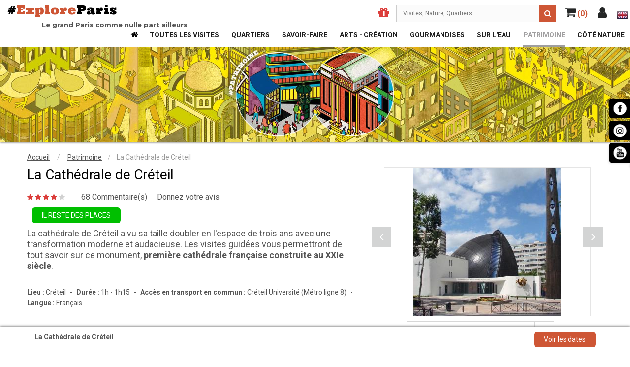

--- FILE ---
content_type: text/html; charset=utf-8
request_url: https://exploreparis.com/fr/1094-visite-cathedrale-creteil.html
body_size: 31496
content:
<!DOCTYPE HTML>

<html lang="fr">
	<head>
		<meta charset="utf-8" />
		<title>Visite de la cathédrale de Créteil</title>

<script data-keepinline="true">
    var cdcGtmApi = '//exploreparis.com/fr/module/cdc_googletagmanager/async';
    var ajaxShippingEvent = 0;
    var ajaxPaymentEvent = 1;

/* datalayer */
dataLayer = window.dataLayer || [];
    let cdcDatalayer = {"event":"view_item","pageCategory":"product","ecommerce":{"currency":"EUR","value":"5","items":[{"item_id":"1094-2242","item_name":"La Cathedrale de Creteil","item_reference":"","item_brand":"Chemin des arts","item_category":"Patrimoine","item_variant":"01, 15:00, 14, 2018","price":"5","price_tax_exc":"5","price_tax_inc":"5","quantity":1,"google_business_vertical":"retail"}]},"userLogged":0,"userId":"guest_48597160"};
    dataLayer.push(cdcDatalayer);

/* call to GTM Tag */
(function(w,d,s,l,i){w[l]=w[l]||[];w[l].push({'gtm.start':
new Date().getTime(),event:'gtm.js'});var f=d.getElementsByTagName(s)[0],
j=d.createElement(s),dl=l!='dataLayer'?'&l='+l:'';j.async=true;j.src=
'https://www.googletagmanager.com/gtm.js?id='+i+dl;f.parentNode.insertBefore(j,f);
})(window,document,'script','dataLayer','GTM-TPPGFB2F');

/* async call to avoid cache system for dynamic data */
dataLayer.push({
  'event': 'datalayer_ready'
});
</script>
		    <meta name="description" content="Les visites guidées vous permettront de tout savoir sur la cathédrale de Créteil (94), première cathédrale française contemporaine construite au XXIe siècle." />
				
		
		<!--<meta charset="utf-8" />-->
    <meta name="generator" content="PrestaShop" />
    <meta name="format-detection" content="telephone=no">

        <meta name="robots" content="index,follow" />
    
    <!-- HREF Lang -->

    <link rel="canonical" href="https://exploreparis.com/fr/1094-visite-cathedrale-creteil.html" />


    <!-- Icon -->

    <link rel="shortcut icon" type="image/x-icon"     href="https://exploreparis.com/favicon/favicon.ico?1769008088" />
    <link rel="icon" type="image/gif"                 href="https://exploreparis.com/favicon.gif?1769008088" />
    <link rel="apple-touch-icon" sizes="57x57"        href="https://exploreparis.com/favicon/apple-icon-57x57.png">
    <link rel="apple-touch-icon" sizes="60x60"        href="https://exploreparis.com/favicon/apple-icon-60x60.png">
    <link rel="apple-touch-icon" sizes="72x72"        href="https://exploreparis.com/favicon/apple-icon-72x72.png">
    <link rel="apple-touch-icon" sizes="76x76"        href="https://exploreparis.com/favicon/apple-icon-76x76.png">
    <link rel="apple-touch-icon" sizes="114x114"      href="https://exploreparis.com/favicon/apple-icon-114x114.png">
    <link rel="apple-touch-icon" sizes="120x120"      href="https://exploreparis.com/favicon/apple-icon-120x120.png">
    <link rel="icon" type="image/png" sizes="32x32"   href="https://exploreparis.com/favicon/favicon-32x32.png">
    <link rel="icon" type="image/png" sizes="96x96"   href="https://exploreparis.com/favicon/favicon-96x96.png">
    <link rel="icon" type="image/png" sizes="16x16"   href="https://exploreparis.com/favicon/favicon-16x16.png">
    <meta name="msapplication-TileImage"           content="https://exploreparis.com/favicon/ms-icon-144x144.png">


		

		
				 <meta name="viewport" content="width=device-width, initial-scale=1.0, maximum-scale=1.0, minimum-scale=1.0, user-scalable=no" />
				

		

		<meta name="apple-mobile-web-app-capable" content="YES" />
        <meta name="apple-mobile-web-app-status-bar-style" content="black-translucent" />
        


					<script type="text/javascript">
var CUSTOMIZE_TEXTFIELD = 1;
var FancyboxI18nClose = 'Fermer';
var FancyboxI18nNext = 'Suivant';
var FancyboxI18nPrev = 'Pr&eacute;c&eacute;dent';
var PS_CATALOG_MODE = false;
var add_compare_item = 'Product successfully added to the product comparison';
var ajax_allowed = true;
var ajaxsearch = true;
var allowBuyWhenOutOfStock = false;
var attribute_anchor_separator = '-';
var attributesCombinations = [{"id_attribute":"39","id_attribute_group":"9","attribute":"01","group":"mois"},{"id_attribute":"232","id_attribute_group":"11","attribute":"15_00","group":"heure"},{"id_attribute":"350","id_attribute_group":"10","attribute":"14","group":"jour"},{"id_attribute":"374","id_attribute_group":"8","attribute":"2018","group":"annee"},{"id_attribute":"43","id_attribute_group":"9","attribute":"05","group":"mois"},{"id_attribute":"355","id_attribute_group":"10","attribute":"19","group":"jour"},{"id_attribute":"44","id_attribute_group":"9","attribute":"06","group":"mois"},{"id_attribute":"353","id_attribute_group":"10","attribute":"17","group":"jour"},{"id_attribute":"37","id_attribute_group":"10","attribute":"02","group":"jour"},{"id_attribute":"47","id_attribute_group":"9","attribute":"09","group":"mois"},{"id_attribute":"49","id_attribute_group":"9","attribute":"11","group":"mois"},{"id_attribute":"238","id_attribute_group":"11","attribute":"15_30","group":"heure"},{"id_attribute":"50","id_attribute_group":"9","attribute":"12","group":"mois"},{"id_attribute":"226","id_attribute_group":"11","attribute":"14_30","group":"heure"},{"id_attribute":"352","id_attribute_group":"10","attribute":"16","group":"jour"},{"id_attribute":"362","id_attribute_group":"10","attribute":"26","group":"jour"},{"id_attribute":"375","id_attribute_group":"8","attribute":"2019","group":"annee"},{"id_attribute":"40","id_attribute_group":"9","attribute":"02","group":"mois"},{"id_attribute":"360","id_attribute_group":"10","attribute":"24","group":"jour"},{"id_attribute":"41","id_attribute_group":"9","attribute":"03","group":"mois"},{"id_attribute":"359","id_attribute_group":"10","attribute":"23","group":"jour"},{"id_attribute":"42","id_attribute_group":"9","attribute":"04","group":"mois"},{"id_attribute":"364","id_attribute_group":"10","attribute":"28","group":"jour"},{"id_attribute":"366","id_attribute_group":"10","attribute":"30","group":"jour"},{"id_attribute":"48","id_attribute_group":"9","attribute":"10","group":"mois"},{"id_attribute":"356","id_attribute_group":"10","attribute":"20","group":"jour"},{"id_attribute":"365","id_attribute_group":"10","attribute":"29","group":"jour"},{"id_attribute":"376","id_attribute_group":"8","attribute":"2020","group":"annee"},{"id_attribute":"358","id_attribute_group":"10","attribute":"22","group":"jour"},{"id_attribute":"361","id_attribute_group":"10","attribute":"25","group":"jour"},{"id_attribute":"38","id_attribute_group":"10","attribute":"03","group":"jour"},{"id_attribute":"244","id_attribute_group":"11","attribute":"16_00","group":"heure"},{"id_attribute":"377","id_attribute_group":"8","attribute":"2021","group":"annee"},{"id_attribute":"343","id_attribute_group":"10","attribute":"07","group":"jour"},{"id_attribute":"348","id_attribute_group":"10","attribute":"12","group":"jour"},{"id_attribute":"378","id_attribute_group":"8","attribute":"2022","group":"annee"},{"id_attribute":"342","id_attribute_group":"10","attribute":"06","group":"jour"},{"id_attribute":"346","id_attribute_group":"10","attribute":"10","group":"jour"},{"id_attribute":"344","id_attribute_group":"10","attribute":"08","group":"jour"},{"id_attribute":"349","id_attribute_group":"10","attribute":"13","group":"jour"},{"id_attribute":"347","id_attribute_group":"10","attribute":"11","group":"jour"},{"id_attribute":"351","id_attribute_group":"10","attribute":"15","group":"jour"},{"id_attribute":"380","id_attribute_group":"8","attribute":"2023","group":"annee"},{"id_attribute":"357","id_attribute_group":"10","attribute":"21","group":"jour"},{"id_attribute":"381","id_attribute_group":"8","attribute":"2024","group":"annee"},{"id_attribute":"345","id_attribute_group":"10","attribute":"09","group":"jour"},{"id_attribute":"363","id_attribute_group":"10","attribute":"27","group":"jour"},{"id_attribute":"382","id_attribute_group":"8","attribute":"2025","group":"annee"},{"id_attribute":"354","id_attribute_group":"10","attribute":"18","group":"jour"},{"id_attribute":"383","id_attribute_group":"8","attribute":"2026","group":"annee"},{"id_attribute":"367","id_attribute_group":"10","attribute":"31","group":"jour"}];
var availableLaterValue = '';
var availableNowValue = '';
var baseDir = 'https://exploreparis.com/';
var baseUri = 'https://exploreparis.com/';
var combinations = {"80525":{"public_group_name":{"4":"Heure","1":"Jour","2":"Mois","3":"Ann\u00e9e"},"attributes_values_def":{"4":"16:00","1":"15","2":"02","3":"2026"},"attributes_values":{"1":"Dimanche 15","2":"f\u00e9vrier","3":"2026","4":"16:00"},"attributes":[244,351,40,383],"price":0,"specific_price":false,"ecotax":0,"weight":0,"quantity":9,"reference":null,"unit_impact":"0.000000","minimal_quantity":"1","available_date":"","id_image":-1,"list":"'244','351','40','383'","date":"2026-02-15","hour":"16:00"},"80526":{"public_group_name":{"4":"Heure","1":"Jour","2":"Mois","3":"Ann\u00e9e"},"attributes_values_def":{"4":"16:00","1":"29","2":"03","3":"2026"},"attributes_values":{"1":"Dimanche 29","2":"mars","3":"2026","4":"16:00"},"attributes":[244,365,41,383],"price":0,"specific_price":false,"ecotax":0,"weight":0,"quantity":12,"reference":null,"unit_impact":"0.000000","minimal_quantity":"1","available_date":"","id_image":-1,"list":"'244','365','41','383'","date":"2026-03-29","hour":"16:00"},"80527":{"public_group_name":{"4":"Heure","1":"Jour","2":"Mois","3":"Ann\u00e9e"},"attributes_values_def":{"4":"16:00","1":"26","2":"04","3":"2026"},"attributes_values":{"1":"Dimanche 26","2":"avril","3":"2026","4":"16:00"},"attributes":[244,362,42,383],"price":0,"specific_price":false,"ecotax":0,"weight":0,"quantity":13,"reference":null,"unit_impact":"0.000000","minimal_quantity":"1","available_date":"","id_image":-1,"list":"'244','362','42','383'","date":"2026-04-26","hour":"16:00"},"80528":{"public_group_name":{"4":"Heure","1":"Jour","2":"Mois","3":"Ann\u00e9e"},"attributes_values_def":{"4":"16:00","1":"31","2":"05","3":"2026"},"attributes_values":{"1":"Dimanche 31","2":"mai","3":"2026","4":"16:00"},"attributes":[244,367,43,383],"price":0,"specific_price":false,"ecotax":0,"weight":0,"quantity":15,"reference":null,"unit_impact":"0.000000","minimal_quantity":"1","available_date":"","id_image":-1,"list":"'244','367','43','383'","date":"2026-05-31","hour":"16:00"},"80529":{"public_group_name":{"4":"Heure","1":"Jour","2":"Mois","3":"Ann\u00e9e"},"attributes_values_def":{"4":"16:00","1":"28","2":"06","3":"2026"},"attributes_values":{"1":"Dimanche 28","2":"juin","3":"2026","4":"16:00"},"attributes":[244,364,44,383],"price":0,"specific_price":false,"ecotax":0,"weight":0,"quantity":15,"reference":null,"unit_impact":"0.000000","minimal_quantity":"1","available_date":"","id_image":-1,"list":"'244','364','44','383'","date":"2026-06-28","hour":"16:00"},"80524":{"public_group_name":{"4":"Heure","1":"Jour","2":"Mois","3":"Ann\u00e9e"},"attributes_values_def":{"4":"16:00","1":"25","2":"01","3":"2026"},"attributes_values":{"1":"Dimanche 25","2":"janvier","3":"2026","4":"16:00"},"attributes":[244,361,39,383],"price":0,"specific_price":false,"ecotax":0,"weight":0,"quantity":0,"reference":null,"unit_impact":"0.000000","minimal_quantity":"1","available_date":"","id_image":-1,"list":"'244','361','39','383'","date":"2026-01-25","hour":"16:00"}};
var combinationsFromController = {"80525":{"public_group_name":{"4":"Heure","1":"Jour","2":"Mois","3":"Ann\u00e9e"},"attributes_values_def":{"4":"16:00","1":"15","2":"02","3":"2026"},"attributes_values":{"1":"Dimanche 15","2":"f\u00e9vrier","3":"2026","4":"16:00"},"attributes":[244,351,40,383],"price":0,"specific_price":false,"ecotax":0,"weight":0,"quantity":9,"reference":null,"unit_impact":"0.000000","minimal_quantity":"1","available_date":"","id_image":-1,"list":"'244','351','40','383'","date":"2026-02-15","hour":"16:00"},"80526":{"public_group_name":{"4":"Heure","1":"Jour","2":"Mois","3":"Ann\u00e9e"},"attributes_values_def":{"4":"16:00","1":"29","2":"03","3":"2026"},"attributes_values":{"1":"Dimanche 29","2":"mars","3":"2026","4":"16:00"},"attributes":[244,365,41,383],"price":0,"specific_price":false,"ecotax":0,"weight":0,"quantity":12,"reference":null,"unit_impact":"0.000000","minimal_quantity":"1","available_date":"","id_image":-1,"list":"'244','365','41','383'","date":"2026-03-29","hour":"16:00"},"80527":{"public_group_name":{"4":"Heure","1":"Jour","2":"Mois","3":"Ann\u00e9e"},"attributes_values_def":{"4":"16:00","1":"26","2":"04","3":"2026"},"attributes_values":{"1":"Dimanche 26","2":"avril","3":"2026","4":"16:00"},"attributes":[244,362,42,383],"price":0,"specific_price":false,"ecotax":0,"weight":0,"quantity":13,"reference":null,"unit_impact":"0.000000","minimal_quantity":"1","available_date":"","id_image":-1,"list":"'244','362','42','383'","date":"2026-04-26","hour":"16:00"},"80528":{"public_group_name":{"4":"Heure","1":"Jour","2":"Mois","3":"Ann\u00e9e"},"attributes_values_def":{"4":"16:00","1":"31","2":"05","3":"2026"},"attributes_values":{"1":"Dimanche 31","2":"mai","3":"2026","4":"16:00"},"attributes":[244,367,43,383],"price":0,"specific_price":false,"ecotax":0,"weight":0,"quantity":15,"reference":null,"unit_impact":"0.000000","minimal_quantity":"1","available_date":"","id_image":-1,"list":"'244','367','43','383'","date":"2026-05-31","hour":"16:00"},"80529":{"public_group_name":{"4":"Heure","1":"Jour","2":"Mois","3":"Ann\u00e9e"},"attributes_values_def":{"4":"16:00","1":"28","2":"06","3":"2026"},"attributes_values":{"1":"Dimanche 28","2":"juin","3":"2026","4":"16:00"},"attributes":[244,364,44,383],"price":0,"specific_price":false,"ecotax":0,"weight":0,"quantity":15,"reference":null,"unit_impact":"0.000000","minimal_quantity":"1","available_date":"","id_image":-1,"list":"'244','364','44','383'","date":"2026-06-28","hour":"16:00"},"80524":{"public_group_name":{"4":"Heure","1":"Jour","2":"Mois","3":"Ann\u00e9e"},"attributes_values_def":{"4":"16:00","1":"25","2":"01","3":"2026"},"attributes_values":{"1":"Dimanche 25","2":"janvier","3":"2026","4":"16:00"},"attributes":[244,361,39,383],"price":0,"specific_price":false,"ecotax":0,"weight":0,"quantity":0,"reference":null,"unit_impact":"0.000000","minimal_quantity":"1","available_date":"","id_image":-1,"list":"'244','361','39','383'","date":"2026-01-25","hour":"16:00"}};
var comparator_max_item = 0;
var comparedProductsIds = [];
var confirm_report_message = 'Êtes-vous certain de vouloir signaler ce commentaire ?';
var contentOnly = false;
var currency = {"id":1,"name":"Euro","iso_code":"EUR","iso_code_num":"978","sign":"\u20ac","blank":"1","conversion_rate":"1.000000","deleted":"0","format":"2","decimals":"1","active":"1","prefix":"","suffix":" \u20ac","id_shop_list":null,"force_id":false};
var currencyBlank = 1;
var currencyFormat = 2;
var currencyRate = 1;
var currencySign = '€';
var currentDate = '2026-01-25 06:47:46';
var customerGroupWithoutTax = false;
var customizationFields = false;
var customizationIdMessage = 'Personnalisation';
var default_eco_tax = 0;
var delete_txt = 'Supprimer';
var displayDiscountPrice = '0';
var displayList = false;
var displayPrice = 0;
var doesntExist = 'Cette visite est complète à cette date ';
var doesntExistNoMore = 'Cette visite est complète à cet horaire. Merci de consulter les autres horaires ou laissez votre email .';
var doesntExistNoMoreBut = ' ';
var ecotaxTax_rate = 0;
var fieldRequired = 'Veuillez remplir tous les champs, puis enregistrer votre personnalisation';
var freeProductTranslation = 'Offert !';
var freeShippingTranslation = 'Livraison gratuite !';
var generated_date = 1769320066;
var group_reduction = 0;
var idDefaultImage = 1676;
var id_lang = 1;
var id_product = 1094;
var idaDoesntExistNoMore = 'Complet';
var idaDoesntExistNoMoreBut = 'Autres horaires disponibles';
var img_dir = 'https://exploreparis.com/themes/sp_paco/img/';
var img_prod_dir = 'https://exploreparis.com/img/p/';
var img_ps_dir = 'https://exploreparis.com/img/';
var instantsearch = false;
var isGuest = 0;
var isLogged = 0;
var isMobile = false;
var jolisearch = {"amb_joli_search_action":"https:\/\/exploreparis.com\/fr\/jolisearch","amb_joli_search_link":"https:\/\/exploreparis.com\/fr\/jolisearch","amb_joli_search_controller":"jolisearch","blocksearch_type":"top","show_cat_desc":0,"ga_acc":0,"id_lang":1,"url_rewriting":1,"use_autocomplete":1,"minwordlen":3,"l_products":"Nos produits","l_manufacturers":"Nos marques","l_categories":"Nos cat\u00e9gories","l_no_results_found":"Aucun produit ne correspond \u00e0 cette recherche","l_more_results":"Montrer tous les r\u00e9sultats \u00bb","l_no_longer_in_stock":"Plus de places disponibles","l_free_visit":"Visite gratuite","ENT_QUOTES":3,"search_ssl":true,"self":"\/home\/sites\/exploreparis.com\/html\/modules\/ambjolisearch","position":{"my":"right top","at":"right bottom","collision":"flipfit none"},"classes":"ps16","display_manufacturer":null,"display_category":null};
var jqZoomEnabled = false;
var mailalerts_already = 'Vous avez déjà une alerte pour ce produit';
var mailalerts_invalid = 'Votre adresse e-mail est invalide';
var mailalerts_placeholder = 'votre@email.com';
var mailalerts_registered = 'Demande de notification enregistrée';
var mailalerts_url_add = 'https://exploreparis.com/fr/module/mailalerts/actions?process=add';
var mailalerts_url_check = 'https://exploreparis.com/fr/module/mailalerts/actions?process=check';
var maxQuantityToAllowDisplayOfLastQuantityMessage = 0;
var max_item = 'You cannot add more than 0 product(s) to the product comparison';
var min_item = 'Please select at least one product';
var minimalQuantity = 1;
var moderation_active = false;
var noTaxForThisProduct = true;
var oosHookJsCodeFunctions = [];
var page_name = 'product';
var priceDisplayMethod = 0;
var priceDisplayPrecision = 2;
var productAvailableForOrder = true;
var productBasePriceTaxExcl = 5;
var productBasePriceTaxExcluded = 5;
var productHasAttributes = true;
var productPrice = 5;
var productPriceTaxExcluded = 0;
var productPriceWithoutReduction = 5;
var productReference = '';
var productShowPrice = true;
var productUnitPriceRatio = 0;
var product_fileButtonHtml = 'Ajouter';
var product_fileDefaultHtml = 'Aucun fichier sélectionné';
var product_specific_price = [];
var productcomment_added = 'Votre commentaire a été rajouté!';
var productcomment_added_moderation = 'Votre commentaire a bien été enregistré. Il sera affiché dès qu\'un modérateur l\'aura approuvé.';
var productcomment_ok = 'ok';
var productcomment_title = 'Nouveau commentaire';
var productcomments_controller_url = 'https://exploreparis.com/fr/module/productcomments/default';
var productcomments_url_rewrite = true;
var quantitiesDisplayAllowed = false;
var quantityAvailable = 0;
var quickView = true;
var reduction_percent = 0;
var reduction_price = 0;
var remove_compare_item = 'Product successfully removed from the product comparison';
var removingLinkText = 'supprimer cet article du panier';
var roundMode = 2;
var secure_key = 'a23ad1071eff151842a31f91841933a6';
var sharing_img = 'https://exploreparis.com/1676/visite-cathedrale-creteil.jpg';
var sharing_name = 'La Cathédrale de Créteil';
var sharing_url = 'https://exploreparis.com/fr/1094-visite-cathedrale-creteil.html';
var specific_currency = false;
var specific_price = 0;
var static_token = '09f8336e72767d692b7b927d4b8a6935';
var stf_msg_error = 'Votre e-mail n\'a pas pu être envoyé. Veuillez vérifier l\'adresse et réessayer.';
var stf_msg_required = 'Vous n\'avez pas rempli les champs requis';
var stf_msg_success = 'Votre e-mail a bien été envoyé';
var stf_msg_title = 'Envoyer à un ami';
var stf_secure_key = '8219a61332e2f7f2ccfce59689691f99';
var stock_management = 1;
var taxRate = 0;
var token = '09f8336e72767d692b7b927d4b8a6935';
var upToTxt = 'Jusqu\'à';
var uploading_in_progress = 'Envoi en cours, veuillez patienter...';
var usingSecureMode = true;
</script>

							<script type="text/javascript" src="/js/jquery/jquery-1.11.0.min.js"></script>
							<script type="text/javascript" src="/js/jquery/jquery-migrate-1.2.1.min.js"></script>
							<script type="text/javascript" src="/js/jquery/plugins/jquery.easing.js"></script>
							<script type="text/javascript" src="/js/tools.js"></script>
							<script type="text/javascript" src="/themes/sp_paco/js/global.js"></script>
							<script type="text/javascript" src="/themes/sp_paco/js/autoload/10-bootstrap.min.js"></script>
							<script type="text/javascript" src="/themes/sp_paco/js/autoload/15-jquery.total-storage.min.js"></script>
							<script type="text/javascript" src="/themes/sp_paco/js/autoload/15-jquery.uniform-modified.js"></script>
							<script type="text/javascript" src="/themes/sp_paco/js/autoload/jquery.mCustomScrollbar.concat.min.js"></script>
							<script type="text/javascript" src="/themes/sp_paco/js/autoload/slick.min.js"></script>
							<script type="text/javascript" src="/js/jquery/plugins/fancybox/jquery.fancybox.js"></script>
							<script type="text/javascript" src="/js/jquery/plugins/jquery.idTabs.js"></script>
							<script type="text/javascript" src="/js/jquery/plugins/jquery.scrollTo.js"></script>
							<script type="text/javascript" src="/js/jquery/plugins/jquery.serialScroll.js"></script>
							<script type="text/javascript" src="/js/jquery/plugins/bxslider/jquery.bxslider.js"></script>
							<script type="text/javascript" src="/themes/sp_paco/js/product.js"></script>
							<script type="text/javascript" src="/themes/sp_paco/js/sp_lib/jquery.backtotop.js"></script>
							<script type="text/javascript" src="/themes/sp_paco/js/sp_lib/jquery.keepmenu.js"></script>
							<script type="text/javascript" src="/themes/sp_paco/js/sp_lib/jquery.global.js"></script>
							<script type="text/javascript" src="/themes/sp_paco/js/sp_lib/jquery.ui.min.js"></script>
							<script type="text/javascript" src="/themes/sp_paco/js/sp_lib/jquery.ui.touch-punch.min.js"></script>
							<script type="text/javascript" src="/modules/socialsharing/js/socialsharing.js"></script>
							<script type="text/javascript" src="/themes/sp_paco/js/modules/sendtoafriend/sendtoafriend.js"></script>
							<script type="text/javascript" src="/themes/sp_paco/js/modules/productscategory/js/productscategory.js"></script>
							<script type="text/javascript" src="/themes/sp_paco/js/tools/treeManagement.js"></script>
							<script type="text/javascript" src="/themes/sp_paco/js/modules/spblockcart/ajax-cart.js"></script>
							<script type="text/javascript" src="/modules/spcountdownslider/js/owl.carousel.js"></script>
							<script type="text/javascript" src="/modules/spcountdownslider/js/jquery.countdown.js"></script>
							<script type="text/javascript" src="/modules/productcomments/js/jquery.rating.pack.js"></script>
							<script type="text/javascript" src="/modules/idvisites_home_blocks/js/idvisites_home_blocks.js"></script>
							<script type="text/javascript" src="/themes/sp_paco/js/modules/mailalerts/mailalerts.js"></script>
							<script type="text/javascript" src="/themes/sp_paco/js/modules/ambjolisearch/views/js/jquery/jquery-ui-1.9.2.custom.js"></script>
							<script type="text/javascript" src="/themes/sp_paco/js/modules/ambjolisearch/views/js/jquery/plugins/jquery.autocomplete.html.js"></script>
							<script type="text/javascript" src="/themes/sp_paco/js/modules/ambjolisearch/views/js/ambjolisearch.js"></script>
							<script type="text/javascript" src="/modules/idvisites_tour_prive/js/tour_prive.js"></script>
							<script type="text/javascript" src="/modules/exploreparis_map_visites/views/js/markerclusterer.js"></script>
							<script type="text/javascript" src="/modules/exploreparis_map_visites/views/js/exploreparis_map_visites.js"></script>
							<script type="text/javascript" src="/modules/cdc_googletagmanager/views/js/ajaxdatalayer.js"></script>
							<script type="text/javascript" src="/modules/productcomments/js/jquery.textareaCounter.plugin.js"></script>
							<script type="text/javascript" src="/themes/sp_paco/js/modules/productcomments/js/productcomments.js"></script>
			
		
		<meta property="og:type" content="product" />
<meta property="og:url" content="https://exploreparis.com/fr/1094-visite-cathedrale-creteil.html" />
<meta property="og:title" content="Visite de la cathédrale de Créteil" />
<meta property="og:site_name" content="Explore Paris" />
<meta property="og:description" content="Les visites guidées vous permettront de tout savoir sur la cathédrale de Créteil (94), première cathédrale française contemporaine construite au XXIe siècle." />
<meta property="og:image" content="https://exploreparis.com/1676-home_default/visite-cathedrale-creteil.jpg" />
<meta property="og:image:width"  content="300" />
<meta property="og:image:height" content="300" />
<meta property="product:pretax_price:amount" content="5" />
<meta property="product:pretax_price:currency" content="EUR" />
<meta property="product:price:amount" content="5" />
<meta property="product:price:currency" content="EUR" />



<script type="text/javascript">
    //<![CDATA[
    var listdeal = [];
    //]]>
</script>



<link rel="alternate" type="application/rss+xml" title="Visite de la cathédrale de Créteil" href="https://exploreparis.com/modules/feeder/rss.php?id_category=16&amp;orderby=position&amp;orderway=asc" />

		
        <!--[if IE 9]> <link rel="stylesheet" href="https://exploreparis.com/themes/sp_paco/css/ie9.css" type="text/css" media="all" /><![endif]-->
        

    
              <link async rel="stylesheet" href="https://exploreparis.com/themes/sp_paco/cache/v_1405_ae6777395b55b44bb025afe9698d612a_all.css" type="text/css" media="all" />
      
    
		<!-- ADD RTL CLASSS -->
																					


  <style>
  #sp-megamenu .cat-35 {
    display: none;
  }
  </style>

<!-- Global site tag (gtag.js) - Google Analytics -->
<!--  REMOVED, managed by module
<script async src="https://www.googletagmanager.com/gtag/js?id=G-VYSNH53SMG"></script>
<script>
  
  window.dataLayer = window.dataLayer || [];
  function gtag(){dataLayer.push(arguments);}
  gtag('js', new Date());

  gtag('config', 'G-VYSNH53SMG');
  
</script>
 -->

<!-- META -->

<!-- Meta Pixel Code -->
<script>
  
!function(f,b,e,v,n,t,s)
{if(f.fbq)return;n=f.fbq=function(){n.callMethod?
n.callMethod.apply(n,arguments):n.queue.push(arguments)};
if(!f._fbq)f._fbq=n;n.push=n;n.loaded=!0;n.version='2.0';
n.queue=[];t=b.createElement(e);t.async=!0;
t.src=v;s=b.getElementsByTagName(e)[0];
s.parentNode.insertBefore(t,s)}(window, document,'script',
'https://connect.facebook.net/en_US/fbevents.js');
fbq('init', '742132145017948');
fbq('track', 'PageView');
</script>
<noscript><img height="1" width="1" style="display:none"
src="https://www.facebook.com/tr?id=742132145017948&ev=PageView&noscript=1"
/>
  
</noscript>
<!-- End Meta Pixel Code ?>

<!-- Microsoft Clarity -->

<script type="text/javascript">
  
    (function(c,l,a,r,i,t,y){
        c[a]=c[a]||function(){(c[a].q=c[a].q||[]).push(arguments)};
        t=l.createElement(r);t.async=1;t.src="https://www.clarity.ms/tag/"+i;
        y=l.getElementsByTagName(r)[0];y.parentNode.insertBefore(t,y);
    })(window, document, "clarity", "script", "qtarhde4mi");
  
</script>

  </head>

	   	   
	<body id="product"   itemscope itemtype="http://schema.org/WebPage" class="visit content-v1  product   lang_fr patternnone layout-full header-v1">

<!-- Google Tag Manager (noscript) -->
<noscript><iframe src="https://www.googletagmanager.com/ns.html?id=GTM-TPPGFB2F"
height="0" width="0" style="display:none;visibility:hidden"></iframe></noscript>
<!-- End Google Tag Manager (noscript) -->


	
		
		<div id="wrapper" >
			 <!-- Header -->
			 <div class="header-container">
									<header id="header" class="header_v1">
							<div class="header-center">
		<div class="header-ontop">
			<div class="container" style="width:100%;max-width: 1800px;">
				<div class="row">
					<div id="header_logo">

            <div>              <a class="logo_txt" href="https://exploreparis.com/fr/" title="Explore Paris">#<span>Explore</span>Paris</a>
            </div>                          <div class="logo_subtitle">Le grand Paris comme nulle part ailleurs</div>
            

					</div>
          <div id="header_menu">

            <div id="header_cart_info">

              <div id="header_locale">
                                                                                                                                  <a href="https://exploreparis.com/en/" title="English">
                                          <span><img src="https://exploreparis.com/img/l/2.jpg"></span>
                    </a>
                                                </div>

              <div class="header-form">
	<div class="button-header current">
			<i class="fa fa-user"></i>
			<!--<span>Top Links</span>-->
	</div>
	<div class="dropdown-form ">
		<!-- SP Block user information module NAV  -->

<div id="user_infoblock-top" class="header_user_info">

	<ul class="userinfo-block_ul toogle_content">
		<li class="account">
			<a href="https://exploreparis.com/fr/mon-compte" title="Mon compte" rel="nofollow">
				<i class="fa fa-user"></i>Mon compte
			</a>
		</li>
		<!--
		<li class="wishlist">
			<a href="https://exploreparis.com/fr/module/blockwishlist/mywishlist" title="Ma liste de souhaits" >
				<i class="fa fa-heart-o"></i>Ma liste de souhaits
			</a>
		</li>
		-->
		<li class="checkout">
			<a href="https://exploreparis.com/fr/commande-rapide" title="Commander" rel="nofollow">
				<i class="fa fa-sign-in" aria-hidden="true"></i>Commander
			</a>
		</li>

					<li class="login">
				<a href="https://exploreparis.com/fr/mon-compte" rel="nofollow" title="Identifiez-vous">
					<i class="fa fa-unlock-alt" aria-hidden="true"></i>Identifiez-vous
				</a>
			</li>
			</ul>
</div>

<!-- /SP Block usmodule NAV -->

		<!-- Block languages module -->


	<div id="languages-block-top" class="languages-block">
		<strong>Language</strong>
		<ul id="first-languages" class="languages-block_ul">
							<li class="selected">
										<span><img src="https://exploreparis.com/img/l/1.jpg" alt="fr"  />
						Français</span>
								</li>
							<li >
																				<a href="https://exploreparis.com/en/1094-visite-de-la-cathedrale-de-creteil.html" title="English">
															<span><img src="https://exploreparis.com/img/l/2.jpg" alt="en"  />
						English</span>
									</a>
								</li>
					</ul>
	</div>
<!-- /Block languages module -->

	</div>
</div>

              <!--    <div class="button-wishlist">
	<a class="tfw-link" title="View my Wishlist" href="https://exploreparis.com/fr/module/blockwishlist/mywishlist">
		<i class="fa fa-heart"></i>
	</a>
</div>
<script type="text/javascript">
jQuery(document).ready(function($){
	var element = $('.button-wishlist'), _total = $('.total-wishlist',element) ;
	if(typeof tfwishlistProductsIds !== 'undefined'){
		_total.text(tfwishlistProductsIds);
	}
});
</script> -->
              <!-- MODULE Block cart -->

<div class="blockcart clearfix">
<div class="shopping_cart clearfix">
		<a href="https://exploreparis.com/fr/commande-rapide" title="Voir mon panier" rel="nofollow">
			<span class="icon"><i class="fa fa-shopping-cart"></i>&nbsp;<span id="top-cart-header-count" class="ajax_cart_quantity top-header">(0)</span></span>
			<span class="cart_text">
					<span class="text_shop">My Cart</span>
					<span class="ajax_cart_quantity_empty">0</span>

					<span class="ajax_cart_quantity_text">visites :</span>
					<span class="ajax_cart_total">
					0,00 €
					</span>
			</span>

					</a>
					<div class="cart_block block exclusive">
				<div class="block_content">
					<!-- block list of products -->
					<div class="cart_block_list">
							<p class="recent_items ">il y a <span class="ajax_cart_quantity">0</span> <span>visite(s)</span> dans votre panier</p>
							<p class="cart_block_no_products">
								Aucun produit dans le panier
							</p>
							<div class="list-products mCustomScrollbar">
								<dl class="products hide">
																</dl>
							</div>



												<div class="cart-prices">
							<!--<div class="cart-prices-line first-line">
								<span class="price_text">
									Shipping :
								</span>
								<span class="price cart_block_shipping_cost ajax_cart_shipping_cost">
																			Livraison gratuite !
																	</span>

							</div>
														
													</div>-->

						<div class="price-total">
							<span class="price_text">Total : </span>
							<span class="price cart_block_total ajax_block_cart_total">
																	0.00 &euro;
															</span>
						</div>
						<div class="buttons">
							<a id="button_order_cart" class="btn btn-default button button-small" href="https://exploreparis.com/fr/commande-rapide" title="Voir mon panier" rel="nofollow">
								Voir mon panier
							</a>
							<a id="button_goto_cart" class="btn btn-default button button-small" href="https://exploreparis.com/fr/commande-rapide" title="Voir mon panier" rel="nofollow">
								Commander
							</a>
						</div>
					</div>
				</div>
			</div><!-- .cart_block -->
		

</div>
</div>
</div>

	<div id="layer_cart" class="layer_box">
		<div class="layer_inner_box">
			<div class="layer_product clearfix mar_b10">
				<span class="cross" title="Fermer la fenêtre"></span>
				<div class="product-image-container layer_cart_img">
				</div>
				<div class="layer_product_info">
					<strong id="layer_cart_product_title" class="product-name">Cart</strong>
					<span id="layer_cart_product_attributes"></span>
					<div id="layer_cart_product_quantity_wrap" class="hidden">
						<span class="layer_cart_label">Quantité</span>
						<span id="layer_cart_product_quantity"></span>
					</div>
					<div id="layer_cart_product_price_wrap" class="hidden">
						<span class="layer_cart_label">Total</span>
						<span id="layer_cart_product_price"></span>
					</div>
				</div>
			</div>

			<div id="pro_added_success" class="alert alert-success">Produit ajouté au panier avec succès</div>
			<div class="layer_details">
				<div class="layer_cart_row">
					<!-- Plural Case [both cases are needed because page may be updated in Javascript] -->
					<span class="ajax_cart_product_txt_s  unvisible">
						Il y a <span class="ajax_cart_quantity">0</span> produits dans votre panier.
					</span>
					<!-- Singular Case [both cases are needed because page may be updated in Javascript] -->
					<span class="ajax_cart_product_txt ">
						Il y a 1 produit dans votre panier.
					</span>
				</div>

				<div id="layer_cart_ajax_block_products_total" class="layer_cart_row hidden">
					<span class="layer_cart_label">
						Total produits
													TTC
											</span>
					<span class="ajax_block_products_total">
											</span>
				</div>

								<div id="layer_cart_ajax_cart_shipping_cost" class="layer_cart_row hidden">
					<span class="layer_cart_label">
						Frais de port&nbsp;(HT)
					</span>
					<span class="ajax_cart_shipping_cost">
													Livraison gratuite !
											</span>
				</div>
								<div id="layer_cart_ajax_block_cart_total" class="layer_cart_row">
					<span class="layer_cart_label">
						Total
													TTC
											</span>
					<span class="ajax_block_cart_total price">
											</span>
				</div>
				<div class="button-container clearfix">
					<span class="continue button pull-left" title="Continuer mes achats">
						Continuer mes achats
					</span>
					<a class="button pull-right" href="https://exploreparis.com/fr/commande-rapide" title="Commander" rel="nofollow">
						Commander
					</a>
				</div>
			</div>
		</div>
		<div class="crossseling"></div>
	</div> <!-- #layer_cart -->
	<div class="layer_cart_overlay"></div>

<!-- /MODULE Block cart -->
              

<!-- Block search module TOP -->
<div id="search_block_top" class="jolisearch col-sm-4 clearfix">
    <form method="get" action="https://exploreparis.com/fr/jolisearch" id="searchbox">

                    <input class="search_query form-control ac_input" type="text" id="search_query_top" name="search_query" value="" data-autocomplete-mode="1" data-autocomplete="https://exploreparis.com/fr/jolisearch" data-lang="1" data-manufacturer="Nos marques" data-product="Nos produits" data-category="Nos catégories" data-minwordlen="3" data-no-results-found="Aucun produit ne correspond à cette recherche"  data-more-results="Montrer tous les résultats »" placeholder="Visites, Nature, Quartiers ..."  />

            <!--<input type="submit" name="submit_search" value="Rechercher" class="button btn btn-default button-search" />-->

            <button type="submit" class="button btn btn-default button-search">
                <span>Rechercher</span>
            </button>

    </form>

</div>

<!-- /Block search module TOP -->


              <div class="header-form">
                <a class="button-header" href="https://exploreparis.com/fr/module/giftcard/choicegiftcard" alt="Bon cadeau pour explorer Paris" style="display:block;"><span class="icon"><i class="fa fa-gift" aria-hidden="true"></i></span></a>
              </div>
              <br class="clear" />
            </div>

              	<div class="spmegamenu">
		<nav class="navbar">
			<div class="navbar-button">
				<button type="button" id="show-megamenu" data-toggle="collapse" data-target="#sp-megamenu" class="navbar-toggle">
					<span class="icon-bar"></span>
					<span class="icon-bar"></span>
					<span class="icon-bar"></span>
				</button>
			</div>
			<div id="sp-megamenu" class="mega sp-megamenu clearfix">
				<div>
					<span id="remove-megamenu" class="fa fa-remove"></span>
					<span class="label-menu">Menu</span>
					<div class="sp-megamenu-container">
						<div class="home css_type">
	            <a href="https://exploreparis.com/fr/">Home</a>
						</div>
						<ul class="nav navbar-nav  menu sp_lesp level-1"><li class="item-1 color-default icon_home" ><a href="https://exploreparis.com/fr/" title="Accueil"> Accueil</a></li>
<li class="item-1 color-default cat-22" ><a href="https://exploreparis.com/fr/22-toutes-les-visites" title="Toutes les visites">Toutes les visites</a></li>
<li class="item-1 color-arts cat-35" ><a href="https://exploreparis.com/fr/35-tour-prive" title="Tour privé">Tour privé</a></li>
<li class="item-1 color-quartiers cat-15" ><a href="https://exploreparis.com/fr/15-quartiers" title="Quartiers ">Quartiers </a></li>
<li class="item-1 color-savoirfaire cat-12" ><a href="https://exploreparis.com/fr/12-savoir-faire" title="Savoir-faire">Savoir-faire</a></li>
<li class="item-1 color-arts cat-17" ><a href="https://exploreparis.com/fr/17-arts-creation" title="Arts - Création">Arts - Création</a></li>
<li class="item-1 color-grourmandises cat-13" ><a href="https://exploreparis.com/fr/13-gourmandises" title="Gourmandises 	">Gourmandises 	</a></li>
<li class="item-1 color-eau cat-14" ><a href="https://exploreparis.com/fr/14-sur-l-eau" title="Sur l'eau">Sur l'eau</a></li>
<li class="item-1 color-patrimoine active cat-16" ><a href="https://exploreparis.com/fr/16-patrimoine" title="Patrimoine">Patrimoine</a></li>
<li class="item-1 color-nature cat-18" ><a href="https://exploreparis.com/fr/18-cote-nature" title="Côté nature">Côté nature</a></li>
</ul>
					</div>
				</div>

			</div>
		</nav>
	</div>
<script type="text/javascript">

	$(document).ready(function() {

		$("#sp-megamenu  li.parent  .grower").click(function(){
			if($(this).hasClass('close'))
				$(this).addClass('open').removeClass('close');
			else
				$(this).addClass('close').removeClass('open');

			$('.dropdown-menu',$(this).parent()).first().toggle(300);

		});

		$("#sp-megamenu  .home  .grower").click(function(){
			if($(this).hasClass('close'))
				$(this).addClass('open').removeClass('close');
			else
				$(this).addClass('close').removeClass('open');

			$('.dropdown-menu',$(this).parent()).first().toggle(300);
		});

		var wd_width = $(window).width();
		var wd_height = $(window).height();
		if(wd_width > 992)
			offtogglemegamenu();

		$(window).resize(function() {
			var sp_width = $( window ).width();
			if(sp_width > 992)
				offtogglemegamenu();
		});

		/* Height Responsive Menu
		if(wd_width < 992)
			$(".navbar #sp-megamenu .sp-megamenu-container").css("height",wd_height);

		$(window).resize(function() {
			var sp_width = $( window ).width();
			var sp_height = $( window ).height();
			if(sp_width < 992)
				$(".navbar #sp-megamenu .sp-megamenu-container").css("height",sp_height);
		});
		*/

	});

	$('#show-megamenu').click(function() {
		if($('.sp-megamenu').hasClass('sp-megamenu-active'))
			$('.sp-megamenu').removeClass('sp-megamenu-active');
		else
			$('.sp-megamenu').addClass('sp-megamenu-active');
        return false;
    });
	$('#sp-megamenu').click(function() {
      $('.sp-megamenu').removeClass('sp-megamenu-active');
      return false;
  });
	$('#sp-megamenu').click(function() {
      $('.sp-megamenu').removeClass('sp-megamenu-active');
      return false;
  });
	$('#remove-megamenu').click(function() {
      $('.sp-megamenu').removeClass('sp-megamenu-active');
      return false;
  });
	$('#sp-megamenu > div').click(function(event) {
      event.stopPropagation();
  });


	function offtogglemegamenu()
	{
		$('#sp-megamenu li.parent .dropdown-menu').css('display','');
		$('#sp-megamenu').removeClass('sp-megamenu-active');
		$("#sp-megamenu  li.parent  .grower").removeClass('open').addClass('close');

		$('#sp-megamenu .home .dropdown-menu').css('display','');
		$('#sp-megamenu').removeClass('sp-megamenu-active');
		$("#sp-megamenu .home  .grower").removeClass('open').addClass('close');
	}


</script>
          </div>
				</div>
			</div>
		</div>
	</div>
      <div class="slider-banner slider-banner_hidden">
    </div>
  </header>




							 </div>
			 <!-- End of Header -->

			<!-- Breadcrumb Column -->
      
                				 <div id="tourism-head" class="breadcrumb-container no-print head-product head-16">
  				</div>
              			<!-- End Breadcrumb Column -->

			<!-- Columns -->
			<div class="columns-container">
				<div id="columns" class="container">
					<div class="row">
                          <!-- Sidebar -->
              <div id="sidebar" class="column hidden">
              




              </div>
                          
            



            
                        <div class="column col_page_breadcrumb col-sm-12">
              <div id="mini-bread">
              
<!-- Breadcrumb -->

<div class="breadcrumb">
	<a class="home" href="https://exploreparis.com/fr/" title="retour &agrave; l&#039;accueil">Accueil</a>
			<span class="navigation-pipe" ></span>
					<a href="https://exploreparis.com/fr/16-patrimoine" title="Patrimoine" data-gg="">Patrimoine</a><span class="navigation-pipe">></span>La Cathédrale de Créteil
			</div>

<!-- /Breadcrumb -->
              </div>
            </div>
            
						<!-- Center Column -->
						<div id="center_column" class="column col-sm-12">
	



							
  <div itemscope itemtype="http://schema.org/Product" class="product-wrap">

	<div class="row">


		
              
<div class="primary_block col-sm-12" id="product_full">
		<div id="ida_info_produit" class="row">
						
			<!-- Right infos -->
			<div class="pb-right-column col-lg-7 col-md-7 col-sm-12 col-xs-12">
								<h1 class="product_name" itemprop="name">La Cathédrale de Créteil</h1>

				<!-- h=displayRightColumnProduct / Product Comments -->
									<div class="comments_note" itemprop="aggregateRating" itemscope itemtype="http://schema.org/AggregateRating">
						<div class="star_content">
                                                                                                                                                                                                                                                                                                                                                                                                                                                                                                                                                                                                                                                                                                                                                                                                                                                                                                                                                                                                                                                                                                                                                                                                                                                                                                                                                                                                                                                                                                                                                                                                                                                                                                                                                                                                                                                                                                                                                                                                                                                                                                                                                                                                                                                                                                                                                                                                                                                                                    																								<div class="star star_on"></div>
																																<div class="star star_on"></div>
																																<div class="star star_on"></div>
																																<div class="star star_on"></div>
																																<div class="star"></div>
															              							<meta itemprop="worstRating" content = "0" />
							<meta itemprop="ratingValue" content = "4.2" />
							<meta itemprop="bestRating" content = "5" />
              						</div>

						<ul class="comments_advices">
							<li class="nb-comments">
								<a href="#idTab3" class="reviews">
                                        <span itemprop="reviewCount">68</span> Commentaire(s)
                   								</a>
							</li>

															<li class="write-comments">
									<a class="open-comment-form" href="#new_comment_form">
										Donnez votre avis
									</a>
								</li>
													</ul>
					</div>
				
				<!--<div class="product-code">
					<label>Product code : </label>
					<span></span>
				</div>
				-->

				<!--Product SKU-->
				<div id="product_reference" style="display: none;">
					<label>R&eacute;f&eacute;rence : </label>
					<span class="editable" itemprop="sku"></span>
				</div>
				


									<!-- availability -->
					<p id="availability_statut" style="display: none;">
						
						<span id="availability_value"></span>
					</p>

          <p id="ida_availability_statut">
            <span class="ida_availability_statut_still_places">Il reste des places</span>
          </p>

					
					<p class="warning_inline" id="last_quantities" style="display: none" >Warning: Last items in stock!</p>
								<p id="availability_date" style="display: none;">
					<span id="availability_date_label">Availability date:</span>
					<span id="availability_date_value"></span>
				</p>
				<!-- Out of stock hook -->

        				<div id="oosHook" style="display: none;" class="no-print">
					<!-- MODULE MailAlerts -->
<div class="mail_alert_app">
  		<p class="form-group">
			<input type="text" id="oos_customer_email" name="customer_email" size="20" value="votre@email.com"  placeholder="votre@email.com" class="mailalerts_oos_email form-control" />
    	</p>
    	<a href="#" title="Prévenez-moi lorsque le produit est disponible" id="mailalert_link" rel="nofollow" class="btn btn-default">Prévenez-moi lorsque le produit est disponible</a>
	<span id="oos_customer_email_result" style="display:none; display: block;"></span>
</div>

<!-- END : MODULE MailAlerts -->
				</div>
        

				<!--				-->


									<div id="short_description_block">
													<div id="short_description_content" class="rte align_justify" itemprop="description"><p>La <a href="https://www.tourisme-valdemarne.com/patrimoine-culturel/cathedrale-de-creteil/" target="_blank">cathédrale de Créteil</a> a vu sa taille doubler en l'espace de trois ans avec une transformation moderne et audacieuse. Les visites guidées vous permettront de tout savoir sur ce monument, <strong>première cathédrale française construite au XXIe siècle</strong>.</p></div>
						
											</div> <!-- end short_description_block -->
				




                  <!-- Data sheet -->
            <ul class="features-list">
                            <li class="odd">
                                <strong>Lieu&nbsp;:</strong>&nbsp;<span>Créteil</span>
                              </li>
                            <li class="even">
                                <strong>Durée&nbsp;:</strong>&nbsp;<span>1h - 1h15</span>
                              </li>
                            <li class="odd">
                                <strong>Accès en transport en commun&nbsp;:</strong>&nbsp;<span>Créteil Université (Métro ligne 8) </span>
                              </li>
                            <li class="even">
                                <strong>Langue&nbsp;:</strong>&nbsp;<span>Français</span>
                              </li>
                          </ul>
        <!--end Data sheet -->
              </div>


      <!-- left infos-->
      <div class="pb-left-column col-lg-5 col-md-5 col-sm-12 col-xs-12">

<div>
<div id="ida_bloc_photo">
        <!-- product img-->
        <!--
        <div id="image-block">
          
          <span id="view_full_size">
            
                <img id="bigpic" itemprop="image" data-src="url:(https://exploreparis.com/1676-thickbox_default/visite-cathedrale-creteil.jpg)" data-zoom-image="https://exploreparis.com/1676-thickbox_default/visite-cathedrale-creteil.jpg"  src="https://exploreparis.com/1676-large_default/visite-cathedrale-creteil.jpg" title="La cathédrale de Créteil © AS.ARCHITECTURE-STUDIO_Diocèse de Créteil" alt="La cathédrale de Créteil © AS.ARCHITECTURE-STUDIO_Diocèse de Créteil" width="468" height="468"/>
                      </span>

        </div>
      -->
        <!-- end image-block -->
        <!-- thumbnails -->
                  <div id="views_block">
            <div id="thumbs_list">
                                                                                                                          <div id="thumbnail_737" class="thumbnail_image ">
                    <a href="https://exploreparis.com/737-thickbox_default/visite-cathedrale-creteil.jpg" data-fancybox-group="gallery" class="fancybox" title="La cathédrale de Créteil, première du XXIe siècle">
                      <img class="img-responsive" id="thumb_737" src="https://exploreparis.com/737-home_default/visite-cathedrale-creteil.jpg" alt="La cathédrale de Créteil, première du XXIe siècle" title="La cathédrale de Créteil, première du XXIe siècle"  itemprop="image" />
                    </a>
                  </div>
                                                                                                            <div id="thumbnail_1676" class="thumbnail_image ">
                    <a href="https://exploreparis.com/1676-thickbox_default/visite-cathedrale-creteil.jpg" data-fancybox-group="gallery" class="fancybox shown" title="La cathédrale de Créteil © AS.ARCHITECTURE-STUDIO_Diocèse de Créteil">
                      <img class="img-responsive" id="thumb_1676" src="https://exploreparis.com/1676-home_default/visite-cathedrale-creteil.jpg" alt="La cathédrale de Créteil © AS.ARCHITECTURE-STUDIO_Diocèse de Créteil" title="La cathédrale de Créteil © AS.ARCHITECTURE-STUDIO_Diocèse de Créteil"  itemprop="image" />
                    </a>
                  </div>
                                                                                                            <div id="thumbnail_1677" class="thumbnail_image  last">
                    <a href="https://exploreparis.com/1677-thickbox_default/visite-cathedrale-creteil.jpg" data-fancybox-group="gallery" class="fancybox" title="La cathédrale de Créteil © AS.ARCHITECTURE-STUDIO_Zairon">
                      <img class="img-responsive" id="thumb_1677" src="https://exploreparis.com/1677-home_default/visite-cathedrale-creteil.jpg" alt="La cathédrale de Créteil © AS.ARCHITECTURE-STUDIO_Zairon" title="La cathédrale de Créteil © AS.ARCHITECTURE-STUDIO_Zairon"  itemprop="image" />
                    </a>
                  </div>
                                          </div>

          </div> <!-- end views-block -->
          <!-- end thumbnails -->
        

                  <p class="resetimg clear no-print">
            <span id="wrapResetImages" style="display: none;">
              <a href="https://exploreparis.com/fr/1094-visite-cathedrale-creteil.html" name="resetImages">
                <i class="fa fa-repeat"></i>
                Voir toutes les images
              </a>
            </span>
          </p>
        



</div>
<div id="ida_bloc_prix">


                <!-- add to cart form-->
        <form id="buy_block" action="https://exploreparis.com/fr/panier" method="post">
          <!-- hidden datas -->
          <p class="hidden">
            <input type="hidden" name="token" value="09f8336e72767d692b7b927d4b8a6935" />
            <input type="hidden" name="id_product" value="1094" id="product_page_product_id" />
            <input type="hidden" name="add" value="1" />
            <input type="hidden" name="id_product_attribute" id="idCombination" value="" />
          </p>


          <div class="box-info-product">



        <div class="content_prices clearfix" style="display: none;">
                      <!-- prices -->
            <div class="price">
              <p class="our_price_display" itemprop="offers" itemscope itemtype="http://schema.org/Offer">
                <link itemprop="availability" href="http://schema.org/InStock"/>                                  <span id="our_price_display" itemprop="price" content="5">5,00 €</span>
                                     <meta itemprop="priceCurrency" content="EUR" />
                  
                              </p>

              <p id="reduction_amount"  style="display:none">
                <span id="reduction_amount_display">
                                </span>
              </p>
              <p id="old_price" class="hidden">
                                  
                  <span id="old_price_display"></span>
                                                 </p>
              <!--<p id="reduction_percent"  style="display:none;">
                <span id="reduction_percent_display">
                                  </span>
              </p>-->
                          </div> <!-- end prices -->
                                    <!---->
           
          
          <div class="clear"></div>
        </div> <!-- end content_prices -->




            <div class="row product_attributes clearfix">

<!-- *********************************************************************** -->
<!-- SELECT DATE -->
<!-- *********************************************************************** -->
                              
                <div class="col-lg-12 col-md-12 col-sm-12 col-xs-12" id="attributes">
                  <div class="clearfix"></div>
<fieldset class="attribute_fieldset">
        <label class="attribute_label" for="group_date">Date(s) &nbsp;</label>
        <div class="attribute_list">

        <select class="form-control attribute_select no-print" name="id_product_attribute" id="idCombination_">
                  
          
          
                                      
            <option value="80525" selected="selected" class="ida_visite_dispo">
                
                                                                           
                    Dimanche 15
                                                                                             
                    février
                                                                                             
                    2026
                                                                         -                     
                    16:00
                                  
                                              </option>
            
                            
          
          
            
            <option value="80526"  class="ida_visite_dispo">
                
                                                                           
                    Dimanche 29
                                                                                             
                    mars
                                                                                             
                    2026
                                                                         -                     
                    16:00
                                  
                                              </option>
            
                            
          
          
            
            <option value="80527"  class="ida_visite_dispo">
                
                                                                           
                    Dimanche 26
                                                                                             
                    avril
                                                                                             
                    2026
                                                                         -                     
                    16:00
                                  
                                              </option>
            
                            
          
          
            
            <option value="80528"  class="ida_visite_dispo">
                
                                                                           
                    Dimanche 31
                                                                                             
                    mai
                                                                                             
                    2026
                                                                         -                     
                    16:00
                                  
                                              </option>
            
                            
          
          
            
            <option value="80529"  class="ida_visite_dispo">
                
                                                                           
                    Dimanche 28
                                                                                             
                    juin
                                                                                             
                    2026
                                                                         -                     
                    16:00
                                  
                                              </option>
            
                            
          
          
            
            <option value="80524"  class="ida_visite_no_dispo">
                
                                                                           
                    Dimanche 25
                                                                                             
                    janvier
                                                                                             
                    2026
                                                                         -                     
                    16:00
                                  
                                - Il n&#039;y a plus de places disponibles
                              </option>
            
                          </select>

      </div>
</fieldset>
</div>
          <script type="text/javascript">

$(document).on('change', '.attribute_select', function(e){

  var valSel = $(this).val();
    console.log(valSel);
  $('#idCombination').val(valSel);

//$('#add_to_cart').show();
 e.preventDefault();
 findCombination();
 getProductAttribute();
 updateDisplay();
});
          </script>


        <!-- *********************************************************************** -->
<!-- END SELECT DATE -->
<!-- *********************************************************************** -->

              <!-- quantity wanted -->
                              
                            <div  class="col-lg-12 col-md-12 col-sm-12 col-xs-12"  id="quantity_wanted_p">
                <label>Tarif</label>
                <div class="price">
                  <div class="price_buttons">
                      <div id="multiprice" class="multiprice"><p class="special_price price_main"><input id="pri_base" name="special_price_opt" type="radio" value="" checked="checked"> <label for="pri_base">Tarif normal : 5,00 &euro;</label></p><input type="hidden" id="special_price" name="special_price" value=""/></div>
                  </div>
                </div>
              </div>
              
              <div  class="col-lg-5 col-md-12 col-sm-6 col-xs-6"  id="quantity_wanted_p">
                <label>Quantit&eacute;</label>
                <div class="qty">
                  <input type="text" name="qty" id="quantity_wanted" class="text" value="1" />
                  <div class="qty_buttons">
                    <a href="#" data-field-qty="qty" class="button-plus product_quantity_up">
                      <span><i class="fa fa-angle-up"></i></span>
                    </a>
                    <a href="#" data-field-qty="qty" class="button-minus product_quantity_down">
                      <span><i class="fa fa-angle-down"></i></span>
                    </a>
                  </div>
                </div>

              </div>
                          
              <div class="box-cart-bottom">
                <div>
                  <p id="add_to_cart" class="buttons_bottom_block no-print">
                    <button type="submit" name="Submit" class=" exclusive" title="Ajouter au panier">
                      Ajouter au panier</span>
                    </button>
                  </p>
                  <!-- h=displayProductButtons /  Wishlist block  -->
                  
              </div>

              <!-- minimal quantity wanted -->
              <div id="minimal_quantity_wanted_p" style="display: none;">
                This product is not sold individually. You must select at least <b id="minimal_quantity_label">1</b> Places disponibles
              </div>


              </div> <!-- end product_attributes -->


            </div> <!-- end box-cart-bottom -->

          </div> <!-- end box-info-product -->

          <!-- h=displayRightColumnProduct / Product Comments -->

        </form>
        <div id="ida_view_date"><div class="container"><div id="ida_view_date_title" class="col-sm-9 col-xs-12">La Cathédrale de Créteil</div><div id="ida_view_date_btn" class="col-sm-3 col-xs-12"><span>Voir les dates</span></div></div></div>
        





            <div style="text-align: center;padding-top: 10px;padding-bottom: 10px;border-top:solid 1px #ccc;">

            
            <div class="ask_for_groups"><a href="https://exploreparis.com/fr/demande-informations-groupes?id_product=1094" class="button btn_groups">Demande d'informations pour les groupes</a><br/></div>
            </div>


</div></div>
      </div> <!-- end pb-left-column -->
      <!-- end left infos-->



      <div class="pb-right-column col-lg-7 col-md-7 col-sm-12 col-xs-12">
        <h2 class="title">Description</h2>
                  <!-- More info -->
          <section id="idTab1" class="page-product-box active">
              <!-- full description -->
              <div  class="rte">
                <p>Depuis 2012, <strong>la cathédrale de <a href="https://www.tourisme-valdemarne.com/communes/creteil/" target="_blank">Créteil</a> connait un nouveau souffle</strong>. Suite à un grand chantier qui s’est terminé en 2017, elle est aujourd’hui plus visible, plus vaste et plus accueillante.<br /><br />Conservant le plan d'origine au sol, <strong>une coque en bois de 25 mètres de haut</strong>, conçue par l'agence AS.ARCHITECTURE-STUDIO, a permis de créer une mezzanine, doublant ainsi la capacité d'accueil passant de 600 à 1 100 personnes.</p>
<h2>Patrimoine moderne</h2>
<p>Les travaux effectués <strong>inscrivent résolument la cathédrale dans <a href="https://www.tourisme-valdemarne.com/agendas/journees-du-patrimoine/" target="_blank">le patrimoine</a> du XXIe siècle</strong> grâce à son <strong>architecture contemporaine à la forme élégante et symbolique </strong></p>
<p><strong>Les visites sont effectuées par des guides bénévoles, membres du diocèse de Créteil.</strong></p>
<p><br />Découvrez les images du chantier de ces trois dernières années :</p>
<p><a href="http://www.dailymotion.com/video/x2zhcrt_creteilcathedrale-time-lapse-du-montage-de-la-coque-bois-retrospective-de-10-mois-de-chantier-en-2-m_creation" target="_blank"><strong><img src="https://reservation.tourisme-valdemarne.com/img/cms/vid%C3%A9o%20time%20lapse.png" alt="vidéo construction" width="300" height="300" /></strong></a></p>
<p> </p>
<p><em>Image : Cathédrale Notre-Dame de Créteil © AS.ARCHITECTURE-STUDIO_Diocèse de Créteil</em></p>
                <div class="info_partners">Organisé par <a href="https://exploreparis.com/fr/282_chemin-des-arts">Chemin des arts</a> / <a href="https://exploreparis.com/fr/3__val-de-marne-tourisme-et-loisirs">Val-de-Marne Tourisme et Loisirs</a></div>              </div>


          </section>
          <!--end  More info -->
        
			</div>
			<!-- end Center infos-->



		</div> <!-- end primary_block -->
<br/>
    
    <h2 class="title">Commentaires</h2>

                      <div class="sharing-buttons">
              <label>Partager</label>


              <div class="container">
        	<p class="socialsharing_product list-inline no-print">
					<button data-type="twitter" type="button" class="btn btn-default btn-twitter social-sharing">
				<i class="icon-twitter"></i> Tweet
				<!-- <img src="https://exploreparis.com/modules/socialsharing/img/twitter.gif" alt="Tweet" /> -->
			</button>
							<button data-type="facebook" type="button" class="btn btn-default btn-facebook social-sharing">
				<i class="icon-facebook"></i> Partager
				<!-- <img src="https://exploreparis.com/modules/socialsharing/img/facebook.gif" alt="Facebook Like" /> -->
			</button>
									<button data-type="pinterest" type="button" class="btn btn-default btn-pinterest social-sharing">
				<i class="icon-pinterest"></i> Pinterest
				<!-- <img src="https://exploreparis.com/modules/socialsharing/img/pinterest.gif" alt="Pinterest" /> -->
			</button>
			</p>

      </div>
                </div>
          


        <!--HOOK_PRODUCT_TAB -->
          <section id="idTab3" class="page-product-box">

            <div id="idTab5">
  <div id="product_comments_block_tab">
                          <div class="comment row" itemprop="review" itemscope itemtype="https://schema.org/Review" data-language="fr">
          <div class="comment_author col-sm-2">
            <span>Note&nbsp;</span>
            <div class="star_content clearfix"  itemprop="reviewRating" itemscope itemtype="https://schema.org/Rating">
                                                <div class="star star_on"></div>
                                                                <div class="star star_on"></div>
                                                                <div class="star star_on"></div>
                                                                <div class="star star_on"></div>
                                                                <div class="star star_on"></div>
                                                  <meta itemprop="worstRating" content = "0" />
              <meta itemprop="ratingValue" content = "5" />
                    <meta itemprop="bestRating" content = "5" />
            </div>
            <div class="comment_author_infos">
              <strong itemprop="author">Héloise l</strong>
              <meta itemprop="datePublished" content="2025-12-16" />
              <em>2025-12-16</em>
            </div>
          </div> <!-- .comment_author -->

          <div class="comment_details col-sm-10">
            <p itemprop="name" class="title_block">
              <strong>Visite très agréable</strong>
            </p>
            <p itemprop="reviewBody">Visite intéressante avec une guide passionnée, à l&#039;écoute et dans le partage. </p>
            <ul>
                                        </ul>
          </div><!-- .comment_details -->

        </div> <!-- .comment -->
                              <div class="comment row" itemprop="review" itemscope itemtype="https://schema.org/Review" data-language="fr">
          <div class="comment_author col-sm-2">
            <span>Note&nbsp;</span>
            <div class="star_content clearfix"  itemprop="reviewRating" itemscope itemtype="https://schema.org/Rating">
                                                <div class="star star_on"></div>
                                                                <div class="star star_on"></div>
                                                                <div class="star star_on"></div>
                                                                <div class="star star_on"></div>
                                                                <div class="star star_on"></div>
                                                  <meta itemprop="worstRating" content = "0" />
              <meta itemprop="ratingValue" content = "5" />
                    <meta itemprop="bestRating" content = "5" />
            </div>
            <div class="comment_author_infos">
              <strong itemprop="author">Béatrice Decarpentrie</strong>
              <meta itemprop="datePublished" content="2025-12-15" />
              <em>2025-12-15</em>
            </div>
          </div> <!-- .comment_author -->

          <div class="comment_details col-sm-10">
            <p itemprop="name" class="title_block">
              <strong>Visite de la cathédrale de Créteil 14-12-2025 à 16h</strong>
            </p>
            <p itemprop="reviewBody">La guide, dont ce n&#039;est pas le métier, a été formidable et nous a fait partager son enthousiasme pour cette splendide église moderne. A voir et revoir avec le soleil pour profiter de la lumière</p>
            <ul>
                                        </ul>
          </div><!-- .comment_details -->

        </div> <!-- .comment -->
                              <div class="comment row" itemprop="review" itemscope itemtype="https://schema.org/Review" data-language="fr">
          <div class="comment_author col-sm-2">
            <span>Note&nbsp;</span>
            <div class="star_content clearfix"  itemprop="reviewRating" itemscope itemtype="https://schema.org/Rating">
                                                <div class="star star_on"></div>
                                                                <div class="star star_on"></div>
                                                                <div class="star star_on"></div>
                                                                <div class="star star_on"></div>
                                                                <div class="star star_on"></div>
                                                  <meta itemprop="worstRating" content = "0" />
              <meta itemprop="ratingValue" content = "5" />
                    <meta itemprop="bestRating" content = "5" />
            </div>
            <div class="comment_author_infos">
              <strong itemprop="author">Gurcy le Chatel</strong>
              <meta itemprop="datePublished" content="2025-12-15" />
              <em>2025-12-15</em>
            </div>
          </div> <!-- .comment_author -->

          <div class="comment_details col-sm-10">
            <p itemprop="name" class="title_block">
              <strong>Cathédrale de Créteil</strong>
            </p>
            <p itemprop="reviewBody">Visite de la Cathédrale le 14.12.2025 à 16h<br />
Architecture intérieure et extérieure absolument remarquable, de même que le cadre  ... et de même que notre &quot;guide  bénévole&quot; !!!<br />
Il n&#039;y a pas que Paris en Ile de France ... à ne pas manquer !!!<br />
</p>
            <ul>
                                        </ul>
          </div><!-- .comment_details -->

        </div> <!-- .comment -->
                              <div class="comment row" itemprop="review" itemscope itemtype="https://schema.org/Review" data-language="fr">
          <div class="comment_author col-sm-2">
            <span>Note&nbsp;</span>
            <div class="star_content clearfix"  itemprop="reviewRating" itemscope itemtype="https://schema.org/Rating">
                                                <div class="star star_on"></div>
                                                                <div class="star star_on"></div>
                                                                <div class="star star_on"></div>
                                                                <div class="star star_on"></div>
                                                                <div class="star star_on"></div>
                                                  <meta itemprop="worstRating" content = "0" />
              <meta itemprop="ratingValue" content = "5" />
                    <meta itemprop="bestRating" content = "5" />
            </div>
            <div class="comment_author_infos">
              <strong itemprop="author">Jacqueline </strong>
              <meta itemprop="datePublished" content="2025-11-10" />
              <em>2025-11-10</em>
            </div>
          </div> <!-- .comment_author -->

          <div class="comment_details col-sm-10">
            <p itemprop="name" class="title_block">
              <strong>Visite de la cathédrale Notre Dame de Créteil </strong>
            </p>
            <p itemprop="reviewBody">Je viens de participer à la visite de cette magnifique cathédrale.  Le commentaire était vivant et à la portée de tous. Je retournerai dans ce lieu pour bien m&#039;en imprégner et réapprecier l&#039;atmosphère qui s&#039;en dégage.<br />
Merci beaucoup à  la guide </p>
            <ul>
                                        </ul>
          </div><!-- .comment_details -->

        </div> <!-- .comment -->
                              <div class="comment row" itemprop="review" itemscope itemtype="https://schema.org/Review" data-language="fr">
          <div class="comment_author col-sm-2">
            <span>Note&nbsp;</span>
            <div class="star_content clearfix"  itemprop="reviewRating" itemscope itemtype="https://schema.org/Rating">
                                                <div class="star star_on"></div>
                                                                <div class="star star_on"></div>
                                                                <div class="star star_on"></div>
                                                                <div class="star star_on"></div>
                                                                <div class="star"></div>
                                                  <meta itemprop="worstRating" content = "0" />
              <meta itemprop="ratingValue" content = "4" />
                    <meta itemprop="bestRating" content = "5" />
            </div>
            <div class="comment_author_infos">
              <strong itemprop="author">Laurence </strong>
              <meta itemprop="datePublished" content="2025-10-27" />
              <em>2025-10-27</em>
            </div>
          </div> <!-- .comment_author -->

          <div class="comment_details col-sm-10">
            <p itemprop="name" class="title_block">
              <strong>Belle visite architecturale</strong>
            </p>
            <p itemprop="reviewBody">Etonnante architecture pour une cathédrale qui se distingue de nos édifices gothiques et romans.  Une belle réalisation qui avec beaucoup de sobriété mélange bois, marbre et jeux de lumières. Merci à la guide pour ses explications. </p>
            <ul>
                                        </ul>
          </div><!-- .comment_details -->

        </div> <!-- .comment -->
                              <div class="comment row" itemprop="review" itemscope itemtype="https://schema.org/Review" data-language="fr">
          <div class="comment_author col-sm-2">
            <span>Note&nbsp;</span>
            <div class="star_content clearfix"  itemprop="reviewRating" itemscope itemtype="https://schema.org/Rating">
                                                <div class="star star_on"></div>
                                                                <div class="star star_on"></div>
                                                                <div class="star star_on"></div>
                                                                <div class="star star_on"></div>
                                                                <div class="star"></div>
                                                  <meta itemprop="worstRating" content = "0" />
              <meta itemprop="ratingValue" content = "4" />
                    <meta itemprop="bestRating" content = "5" />
            </div>
            <div class="comment_author_infos">
              <strong itemprop="author">André</strong>
              <meta itemprop="datePublished" content="2025-10-27" />
              <em>2025-10-27</em>
            </div>
          </div> <!-- .comment_author -->

          <div class="comment_details col-sm-10">
            <p itemprop="name" class="title_block">
              <strong>A voir</strong>
            </p>
            <p itemprop="reviewBody">En petit groupe (3 visiteurs) visite agréable d&#039;un monument moderne, architecture originale et décoration sobre. Guide convaincue et convaincante.</p>
            <ul>
                                        </ul>
          </div><!-- .comment_details -->

        </div> <!-- .comment -->
                              <div class="comment row" itemprop="review" itemscope itemtype="https://schema.org/Review" data-language="fr">
          <div class="comment_author col-sm-2">
            <span>Note&nbsp;</span>
            <div class="star_content clearfix"  itemprop="reviewRating" itemscope itemtype="https://schema.org/Rating">
                                                <div class="star star_on"></div>
                                                                <div class="star star_on"></div>
                                                                <div class="star star_on"></div>
                                                                <div class="star star_on"></div>
                                                                <div class="star star_on"></div>
                                                  <meta itemprop="worstRating" content = "0" />
              <meta itemprop="ratingValue" content = "5" />
                    <meta itemprop="bestRating" content = "5" />
            </div>
            <div class="comment_author_infos">
              <strong itemprop="author">Véronique Lelièvre</strong>
              <meta itemprop="datePublished" content="2025-05-25" />
              <em>2025-05-25</em>
            </div>
          </div> <!-- .comment_author -->

          <div class="comment_details col-sm-10">
            <p itemprop="name" class="title_block">
              <strong>Cathédrale de Créteil</strong>
            </p>
            <p itemprop="reviewBody">Superbe visite de l&#039;architecture, de la transition église - cathédrale, de la relation à la religion, de l&#039;implantation dans la ville. Merci à la conférencière bien passionnée par ce lieu très épuré.</p>
            <ul>
                                        </ul>
          </div><!-- .comment_details -->

        </div> <!-- .comment -->
                              <div class="comment row" itemprop="review" itemscope itemtype="https://schema.org/Review" data-language="fr">
          <div class="comment_author col-sm-2">
            <span>Note&nbsp;</span>
            <div class="star_content clearfix"  itemprop="reviewRating" itemscope itemtype="https://schema.org/Rating">
                                                <div class="star star_on"></div>
                                                                <div class="star star_on"></div>
                                                                <div class="star star_on"></div>
                                                                <div class="star star_on"></div>
                                                                <div class="star"></div>
                                                  <meta itemprop="worstRating" content = "0" />
              <meta itemprop="ratingValue" content = "4" />
                    <meta itemprop="bestRating" content = "5" />
            </div>
            <div class="comment_author_infos">
              <strong itemprop="author">Denise</strong>
              <meta itemprop="datePublished" content="2025-03-24" />
              <em>2025-03-24</em>
            </div>
          </div> <!-- .comment_author -->

          <div class="comment_details col-sm-10">
            <p itemprop="name" class="title_block">
              <strong>cathédrale Creteil</strong>
            </p>
            <p itemprop="reviewBody">le conferencier n&#039;est pas venu<br />
c&#039;est le benevole sur place qui nous a donné les explications</p>
            <ul>
                                        </ul>
          </div><!-- .comment_details -->

        </div> <!-- .comment -->
                              <div class="comment row" itemprop="review" itemscope itemtype="https://schema.org/Review" data-language="fr">
          <div class="comment_author col-sm-2">
            <span>Note&nbsp;</span>
            <div class="star_content clearfix"  itemprop="reviewRating" itemscope itemtype="https://schema.org/Rating">
                                                <div class="star star_on"></div>
                                                                <div class="star"></div>
                                                                <div class="star"></div>
                                                                <div class="star"></div>
                                                                <div class="star"></div>
                                                  <meta itemprop="worstRating" content = "0" />
              <meta itemprop="ratingValue" content = "1" />
                    <meta itemprop="bestRating" content = "5" />
            </div>
            <div class="comment_author_infos">
              <strong itemprop="author">MumuA</strong>
              <meta itemprop="datePublished" content="2025-03-24" />
              <em>2025-03-24</em>
            </div>
          </div> <!-- .comment_author -->

          <div class="comment_details col-sm-10">
            <p itemprop="name" class="title_block">
              <strong>Visite cathédrale Notre dame de Créteil du 23 mars</strong>
            </p>
            <p itemprop="reviewBody">Visite très intéressante mais le guide prévu n&#039;est pas venu. C&#039;est le monsieur à l&#039;accueil qui a pris le relais gratuitement. Un grand merci à lui.<br />
</p>
            <ul>
                                        </ul>
          </div><!-- .comment_details -->

        </div> <!-- .comment -->
                              <div class="comment row" itemprop="review" itemscope itemtype="https://schema.org/Review" data-language="fr">
          <div class="comment_author col-sm-2">
            <span>Note&nbsp;</span>
            <div class="star_content clearfix"  itemprop="reviewRating" itemscope itemtype="https://schema.org/Rating">
                                                <div class="star star_on"></div>
                                                                <div class="star star_on"></div>
                                                                <div class="star star_on"></div>
                                                                <div class="star star_on"></div>
                                                                <div class="star star_on"></div>
                                                  <meta itemprop="worstRating" content = "0" />
              <meta itemprop="ratingValue" content = "5" />
                    <meta itemprop="bestRating" content = "5" />
            </div>
            <div class="comment_author_infos">
              <strong itemprop="author">Jean M</strong>
              <meta itemprop="datePublished" content="2025-03-24" />
              <em>2025-03-24</em>
            </div>
          </div> <!-- .comment_author -->

          <div class="comment_details col-sm-10">
            <p itemprop="name" class="title_block">
              <strong>Belle surprise</strong>
            </p>
            <p itemprop="reviewBody">Merci au responsable local de la cathédrale qui a remplacé au pied levé le conférencier prévu qui n&#039;est jamais venu. Il nous a donné tous les détails sur la construction de ce lieu surprenant, en ayant vécu tout le déroulement. Merci encore à lui.</p>
            <ul>
                                        </ul>
          </div><!-- .comment_details -->

        </div> <!-- .comment -->
                              <div class="comment row" itemprop="review" itemscope itemtype="https://schema.org/Review" data-language="fr">
          <div class="comment_author col-sm-2">
            <span>Note&nbsp;</span>
            <div class="star_content clearfix"  itemprop="reviewRating" itemscope itemtype="https://schema.org/Rating">
                                                <div class="star star_on"></div>
                                                                <div class="star star_on"></div>
                                                                <div class="star star_on"></div>
                                                                <div class="star"></div>
                                                                <div class="star"></div>
                                                  <meta itemprop="worstRating" content = "0" />
              <meta itemprop="ratingValue" content = "3" />
                    <meta itemprop="bestRating" content = "5" />
            </div>
            <div class="comment_author_infos">
              <strong itemprop="author">EV</strong>
              <meta itemprop="datePublished" content="2025-02-17" />
              <em>2025-02-17</em>
            </div>
          </div> <!-- .comment_author -->

          <div class="comment_details col-sm-10">
            <p itemprop="name" class="title_block">
              <strong>Cathédrale de Créteil</strong>
            </p>
            <p itemprop="reviewBody">La dame de l&#039;accueil a fait ce quelle a pu pour nous donner une bonne description de cette cathédrale et je l&#039;en remercie.<br />
Pour ma part elle manque d&#039;âme chrétienne et est très froide : aucun ornement - aucune statue sauf celle de la Vierge. <br />
La seule chose de bien est : &quot;l&#039;espèce de chapelle&quot; (dixit la dame de l&#039;acccueil) avec les vitraux repris dans l&#039;ancienne église et même là aucun cierge à disposition.<br />
De plus 2 auditoriums pour les concerts.<br />
Donc je vous laisse le choix de dire : endroit religieux ou endroit de concert ?</p>
            <ul>
                                        </ul>
          </div><!-- .comment_details -->

        </div> <!-- .comment -->
                              <div class="comment row" itemprop="review" itemscope itemtype="https://schema.org/Review" data-language="fr">
          <div class="comment_author col-sm-2">
            <span>Note&nbsp;</span>
            <div class="star_content clearfix"  itemprop="reviewRating" itemscope itemtype="https://schema.org/Rating">
                                                <div class="star star_on"></div>
                                                                <div class="star star_on"></div>
                                                                <div class="star star_on"></div>
                                                                <div class="star star_on"></div>
                                                                <div class="star star_on"></div>
                                                  <meta itemprop="worstRating" content = "0" />
              <meta itemprop="ratingValue" content = "5" />
                    <meta itemprop="bestRating" content = "5" />
            </div>
            <div class="comment_author_infos">
              <strong itemprop="author">Geneviève Pelayo</strong>
              <meta itemprop="datePublished" content="2025-01-23" />
              <em>2025-01-23</em>
            </div>
          </div> <!-- .comment_author -->

          <div class="comment_details col-sm-10">
            <p itemprop="name" class="title_block">
              <strong>Cathédrale de Créteil</strong>
            </p>
            <p itemprop="reviewBody">Excellente visite animée par un monsieur passionné qui a suivi le chantier de construction et qui appuie ses explications à l’aide de vidéos bien réalisées;très bon accueil également de la dame bénévole qui l’accompagne dans la visite;et de plus une petite salle de rencontre où vous pouvez encore leur poser des questions autour d’un café.Un grand merci de nous avoir permis de connaître cette cathédrale moderne .</p>
            <ul>
                                        </ul>
          </div><!-- .comment_details -->

        </div> <!-- .comment -->
                              <div class="comment row" itemprop="review" itemscope itemtype="https://schema.org/Review" data-language="fr">
          <div class="comment_author col-sm-2">
            <span>Note&nbsp;</span>
            <div class="star_content clearfix"  itemprop="reviewRating" itemscope itemtype="https://schema.org/Rating">
                                                <div class="star star_on"></div>
                                                                <div class="star star_on"></div>
                                                                <div class="star star_on"></div>
                                                                <div class="star star_on"></div>
                                                                <div class="star"></div>
                                                  <meta itemprop="worstRating" content = "0" />
              <meta itemprop="ratingValue" content = "4" />
                    <meta itemprop="bestRating" content = "5" />
            </div>
            <div class="comment_author_infos">
              <strong itemprop="author">MC</strong>
              <meta itemprop="datePublished" content="2025-01-21" />
              <em>2025-01-21</em>
            </div>
          </div> <!-- .comment_author -->

          <div class="comment_details col-sm-10">
            <p itemprop="name" class="title_block">
              <strong>Belle découverte</strong>
            </p>
            <p itemprop="reviewBody">J&#039;étais curieuse de découvrir l&#039;intérieur de cette cathédrale dont je connaissais l&#039;extérieur pour passer quelquefois devant en voiture. J&#039;ai eu la chance d&#039;être guidée par deux passionnés qui ont suivi sa construction, ce qui rend la visite vivante et intéressante. Les vidéos et diaporama complètent les explications orales. Ce fut une belle découverte.</p>
            <ul>
                                        </ul>
          </div><!-- .comment_details -->

        </div> <!-- .comment -->
                              <div class="comment row" itemprop="review" itemscope itemtype="https://schema.org/Review" data-language="fr">
          <div class="comment_author col-sm-2">
            <span>Note&nbsp;</span>
            <div class="star_content clearfix"  itemprop="reviewRating" itemscope itemtype="https://schema.org/Rating">
                                                <div class="star star_on"></div>
                                                                <div class="star star_on"></div>
                                                                <div class="star star_on"></div>
                                                                <div class="star star_on"></div>
                                                                <div class="star star_on"></div>
                                                  <meta itemprop="worstRating" content = "0" />
              <meta itemprop="ratingValue" content = "5" />
                    <meta itemprop="bestRating" content = "5" />
            </div>
            <div class="comment_author_infos">
              <strong itemprop="author">France Pila</strong>
              <meta itemprop="datePublished" content="2025-01-20" />
              <em>2025-01-20</em>
            </div>
          </div> <!-- .comment_author -->

          <div class="comment_details col-sm-10">
            <p itemprop="name" class="title_block">
              <strong>Cathedrale de Creteil</strong>
            </p>
            <p itemprop="reviewBody">Visite guidée très instructive avec 2 bénévoles très impliqués.<br />
La cathédrale est originale et inspirante.<br />
Nous avons eu la chance d&#039;assister a  1 répétition voix/orgue.<br />
</p>
            <ul>
                                        </ul>
          </div><!-- .comment_details -->

        </div> <!-- .comment -->
                              <div class="comment row" itemprop="review" itemscope itemtype="https://schema.org/Review" data-language="fr">
          <div class="comment_author col-sm-2">
            <span>Note&nbsp;</span>
            <div class="star_content clearfix"  itemprop="reviewRating" itemscope itemtype="https://schema.org/Rating">
                                                <div class="star star_on"></div>
                                                                <div class="star"></div>
                                                                <div class="star"></div>
                                                                <div class="star"></div>
                                                                <div class="star"></div>
                                                  <meta itemprop="worstRating" content = "0" />
              <meta itemprop="ratingValue" content = "1" />
                    <meta itemprop="bestRating" content = "5" />
            </div>
            <div class="comment_author_infos">
              <strong itemprop="author">Evelyne V</strong>
              <meta itemprop="datePublished" content="2025-01-20" />
              <em>2025-01-20</em>
            </div>
          </div> <!-- .comment_author -->

          <div class="comment_details col-sm-10">
            <p itemprop="name" class="title_block">
              <strong>Visite dde la cathédralede Créteil</strong>
            </p>
            <p itemprop="reviewBody">Comme je vous l&#039;ai dit dans mon mail d&#039;hier 19 anvier 2025 à 16h31 je n&#039;ai pas pu aller cette visite vu le souci sur la ligne n° 8 : panne d&#039;alimentation à Maison Alfort les Juliottes.<br />
En conséquence je vous ai demandé si vous pouviez remettre cette visite au 16 février 2025.<br />
Je vous remercie pour votre réponse<br />
Mme Valenduc</p>
            <ul>
                                        </ul>
          </div><!-- .comment_details -->

        </div> <!-- .comment -->
                              <div class="comment row" itemprop="review" itemscope itemtype="https://schema.org/Review" data-language="fr">
          <div class="comment_author col-sm-2">
            <span>Note&nbsp;</span>
            <div class="star_content clearfix"  itemprop="reviewRating" itemscope itemtype="https://schema.org/Rating">
                                                <div class="star star_on"></div>
                                                                <div class="star star_on"></div>
                                                                <div class="star star_on"></div>
                                                                <div class="star star_on"></div>
                                                                <div class="star star_on"></div>
                                                  <meta itemprop="worstRating" content = "0" />
              <meta itemprop="ratingValue" content = "5" />
                    <meta itemprop="bestRating" content = "5" />
            </div>
            <div class="comment_author_infos">
              <strong itemprop="author">Viviane </strong>
              <meta itemprop="datePublished" content="2024-11-29" />
              <em>2024-11-29</em>
            </div>
          </div> <!-- .comment_author -->

          <div class="comment_details col-sm-10">
            <p itemprop="name" class="title_block">
              <strong>La cathédrale de Créteil</strong>
            </p>
            <p itemprop="reviewBody">Merci à cette dame bénévole de nous avoir accompagnés dans cette visite de la cathédrale qui vaut d&#039;être visitée par sa modernité et la puissance de ses symboles</p>
            <ul>
                                        </ul>
          </div><!-- .comment_details -->

        </div> <!-- .comment -->
                              <div class="comment row" itemprop="review" itemscope itemtype="https://schema.org/Review" data-language="fr">
          <div class="comment_author col-sm-2">
            <span>Note&nbsp;</span>
            <div class="star_content clearfix"  itemprop="reviewRating" itemscope itemtype="https://schema.org/Rating">
                                                <div class="star star_on"></div>
                                                                <div class="star star_on"></div>
                                                                <div class="star star_on"></div>
                                                                <div class="star star_on"></div>
                                                                <div class="star star_on"></div>
                                                  <meta itemprop="worstRating" content = "0" />
              <meta itemprop="ratingValue" content = "5" />
                    <meta itemprop="bestRating" content = "5" />
            </div>
            <div class="comment_author_infos">
              <strong itemprop="author">MPL</strong>
              <meta itemprop="datePublished" content="2024-11-18" />
              <em>2024-11-18</em>
            </div>
          </div> <!-- .comment_author -->

          <div class="comment_details col-sm-10">
            <p itemprop="name" class="title_block">
              <strong>Une très belle visite !</strong>
            </p>
            <p itemprop="reviewBody">Un lieu magnifique et une conférencière très compétente !<br />
Une prouesse architecturale.</p>
            <ul>
                                        </ul>
          </div><!-- .comment_details -->

        </div> <!-- .comment -->
                              <div class="comment row" itemprop="review" itemscope itemtype="https://schema.org/Review" data-language="">
          <div class="comment_author col-sm-2">
            <span>Note&nbsp;</span>
            <div class="star_content clearfix"  itemprop="reviewRating" itemscope itemtype="https://schema.org/Rating">
                                                <div class="star star_on"></div>
                                                                <div class="star star_on"></div>
                                                                <div class="star star_on"></div>
                                                                <div class="star star_on"></div>
                                                                <div class="star star_on"></div>
                                                  <meta itemprop="worstRating" content = "0" />
              <meta itemprop="ratingValue" content = "5" />
                    <meta itemprop="bestRating" content = "5" />
            </div>
            <div class="comment_author_infos">
              <strong itemprop="author">Claire Bastien</strong>
              <meta itemprop="datePublished" content="2024-10-28" />
              <em>2024-10-28</em>
            </div>
          </div> <!-- .comment_author -->

          <div class="comment_details col-sm-10">
            <p itemprop="name" class="title_block">
              <strong>La Cathédrale de Créteil</strong>
            </p>
            <p itemprop="reviewBody">Magnifique espace, commentaires riches et passionnants. Merci au guide ! </p>
            <ul>
                                        </ul>
          </div><!-- .comment_details -->

        </div> <!-- .comment -->
                              <div class="comment row" itemprop="review" itemscope itemtype="https://schema.org/Review" data-language="">
          <div class="comment_author col-sm-2">
            <span>Note&nbsp;</span>
            <div class="star_content clearfix"  itemprop="reviewRating" itemscope itemtype="https://schema.org/Rating">
                                                <div class="star star_on"></div>
                                                                <div class="star star_on"></div>
                                                                <div class="star star_on"></div>
                                                                <div class="star star_on"></div>
                                                                <div class="star star_on"></div>
                                                  <meta itemprop="worstRating" content = "0" />
              <meta itemprop="ratingValue" content = "5" />
                    <meta itemprop="bestRating" content = "5" />
            </div>
            <div class="comment_author_infos">
              <strong itemprop="author">Blazy</strong>
              <meta itemprop="datePublished" content="2024-05-13" />
              <em>2024-05-13</em>
            </div>
          </div> <!-- .comment_author -->

          <div class="comment_details col-sm-10">
            <p itemprop="name" class="title_block">
              <strong>Cathédrale Creteil </strong>
            </p>
            <p itemprop="reviewBody">Interessante</p>
            <ul>
                                        </ul>
          </div><!-- .comment_details -->

        </div> <!-- .comment -->
                              <div class="comment row" itemprop="review" itemscope itemtype="https://schema.org/Review" data-language="fr">
          <div class="comment_author col-sm-2">
            <span>Note&nbsp;</span>
            <div class="star_content clearfix"  itemprop="reviewRating" itemscope itemtype="https://schema.org/Rating">
                                                <div class="star star_on"></div>
                                                                <div class="star star_on"></div>
                                                                <div class="star star_on"></div>
                                                                <div class="star"></div>
                                                                <div class="star"></div>
                                                  <meta itemprop="worstRating" content = "0" />
              <meta itemprop="ratingValue" content = "3" />
                    <meta itemprop="bestRating" content = "5" />
            </div>
            <div class="comment_author_infos">
              <strong itemprop="author">Elis</strong>
              <meta itemprop="datePublished" content="2023-06-12" />
              <em>2023-06-12</em>
            </div>
          </div> <!-- .comment_author -->

          <div class="comment_details col-sm-10">
            <p itemprop="name" class="title_block">
              <strong>architecture remarquable</strong>
            </p>
            <p itemprop="reviewBody">Bâtiment original. Espace intérieur épuré, tout en courbe et en bois. Lumière particulièrement intéressante. Mérite vraiment la visite. Dommage que la guide ait été peu claire dans ses explications.</p>
            <ul>
                                        </ul>
          </div><!-- .comment_details -->

        </div> <!-- .comment -->
                              <div class="comment row" itemprop="review" itemscope itemtype="https://schema.org/Review" data-language="fr">
          <div class="comment_author col-sm-2">
            <span>Note&nbsp;</span>
            <div class="star_content clearfix"  itemprop="reviewRating" itemscope itemtype="https://schema.org/Rating">
                                                <div class="star star_on"></div>
                                                                <div class="star star_on"></div>
                                                                <div class="star star_on"></div>
                                                                <div class="star star_on"></div>
                                                                <div class="star"></div>
                                                  <meta itemprop="worstRating" content = "0" />
              <meta itemprop="ratingValue" content = "4" />
                    <meta itemprop="bestRating" content = "5" />
            </div>
            <div class="comment_author_infos">
              <strong itemprop="author">Christine</strong>
              <meta itemprop="datePublished" content="2023-06-12" />
              <em>2023-06-12</em>
            </div>
          </div> <!-- .comment_author -->

          <div class="comment_details col-sm-10">
            <p itemprop="name" class="title_block">
              <strong>Une découverte</strong>
            </p>
            <p itemprop="reviewBody">Un lieu magnifique et qui vaudrait des explications architecturales précises plutôt qu&#039;un cours de catéchisme. Une exposition de peintures complétait la visite. Deux vidéos retracent la progression du chantier de construction et permettent cependant de conseiller cette visite.</p>
            <ul>
                                        </ul>
          </div><!-- .comment_details -->

        </div> <!-- .comment -->
                              <div class="comment row" itemprop="review" itemscope itemtype="https://schema.org/Review" data-language="fr">
          <div class="comment_author col-sm-2">
            <span>Note&nbsp;</span>
            <div class="star_content clearfix"  itemprop="reviewRating" itemscope itemtype="https://schema.org/Rating">
                                                <div class="star star_on"></div>
                                                                <div class="star star_on"></div>
                                                                <div class="star star_on"></div>
                                                                <div class="star star_on"></div>
                                                                <div class="star star_on"></div>
                                                  <meta itemprop="worstRating" content = "0" />
              <meta itemprop="ratingValue" content = "5" />
                    <meta itemprop="bestRating" content = "5" />
            </div>
            <div class="comment_author_infos">
              <strong itemprop="author">Maryse</strong>
              <meta itemprop="datePublished" content="2023-05-10" />
              <em>2023-05-10</em>
            </div>
          </div> <!-- .comment_author -->

          <div class="comment_details col-sm-10">
            <p itemprop="name" class="title_block">
              <strong>Très interessant </strong>
            </p>
            <p itemprop="reviewBody">Très satisfaite de cette visite dans ce lieu caché. J&#039;ai vecu 20 ans ds le 94 en ignorant cette cathédrale moderne. Visite commentée par 2 personnes dont 1 qui a suivi le chantier .Cela fait partie des joyaux de nos banlieues. J&#039;ai hâte d&#039;y retourner pour un concert d&#039;orgue par exemple.<br />
<br />
</p>
            <ul>
                                        </ul>
          </div><!-- .comment_details -->

        </div> <!-- .comment -->
                              <div class="comment row" itemprop="review" itemscope itemtype="https://schema.org/Review" data-language="fr">
          <div class="comment_author col-sm-2">
            <span>Note&nbsp;</span>
            <div class="star_content clearfix"  itemprop="reviewRating" itemscope itemtype="https://schema.org/Rating">
                                                <div class="star star_on"></div>
                                                                <div class="star star_on"></div>
                                                                <div class="star star_on"></div>
                                                                <div class="star star_on"></div>
                                                                <div class="star star_on"></div>
                                                  <meta itemprop="worstRating" content = "0" />
              <meta itemprop="ratingValue" content = "5" />
                    <meta itemprop="bestRating" content = "5" />
            </div>
            <div class="comment_author_infos">
              <strong itemprop="author">Odie Perrin </strong>
              <meta itemprop="datePublished" content="2023-02-14" />
              <em>2023-02-14</em>
            </div>
          </div> <!-- .comment_author -->

          <div class="comment_details col-sm-10">
            <p itemprop="name" class="title_block">
              <strong>Une belle visite mais des infos plus précises à fournir sur le l</strong>
            </p>
            <p itemprop="reviewBody">Cette visite a été tout à fait instructive et mon amie et moi avons été heureuse de découvrir ce bâtiment d&#039;une grande beauté. Lignes pures, lumière, beauté des oeuvres (statues, croix de procession).<br />
Pour éviter toute confusion il serait bien que le site précise le lieu de RV, cad dans l&#039;accueil du monument (et non pas à la station Créteil Université)</p>
            <ul>
                                        </ul>
          </div><!-- .comment_details -->

        </div> <!-- .comment -->
                              <div class="comment row" itemprop="review" itemscope itemtype="https://schema.org/Review" data-language="fr">
          <div class="comment_author col-sm-2">
            <span>Note&nbsp;</span>
            <div class="star_content clearfix"  itemprop="reviewRating" itemscope itemtype="https://schema.org/Rating">
                                                <div class="star star_on"></div>
                                                                <div class="star"></div>
                                                                <div class="star"></div>
                                                                <div class="star"></div>
                                                                <div class="star"></div>
                                                  <meta itemprop="worstRating" content = "0" />
              <meta itemprop="ratingValue" content = "1" />
                    <meta itemprop="bestRating" content = "5" />
            </div>
            <div class="comment_author_infos">
              <strong itemprop="author">cathédrale </strong>
              <meta itemprop="datePublished" content="2022-10-31" />
              <em>2022-10-31</em>
            </div>
          </div> <!-- .comment_author -->

          <div class="comment_details col-sm-10">
            <p itemprop="name" class="title_block">
              <strong>visite</strong>
            </p>
            <p itemprop="reviewBody">affreux, froid, encaissé, on se croirait dans une salle de spectacles. Tout est fait pour la dissimuler !</p>
            <ul>
                              <li>
                  1 personne(s) sur 2 ont trouvé ce commentaire utile.
                </li>
                                        </ul>
          </div><!-- .comment_details -->

        </div> <!-- .comment -->
                              <div class="comment row" itemprop="review" itemscope itemtype="https://schema.org/Review" data-language="fr">
          <div class="comment_author col-sm-2">
            <span>Note&nbsp;</span>
            <div class="star_content clearfix"  itemprop="reviewRating" itemscope itemtype="https://schema.org/Rating">
                                                <div class="star star_on"></div>
                                                                <div class="star star_on"></div>
                                                                <div class="star star_on"></div>
                                                                <div class="star"></div>
                                                                <div class="star"></div>
                                                  <meta itemprop="worstRating" content = "0" />
              <meta itemprop="ratingValue" content = "3" />
                    <meta itemprop="bestRating" content = "5" />
            </div>
            <div class="comment_author_infos">
              <strong itemprop="author">Gaël Offret</strong>
              <meta itemprop="datePublished" content="2022-10-18" />
              <em>2022-10-18</em>
            </div>
          </div> <!-- .comment_author -->

          <div class="comment_details col-sm-10">
            <p itemprop="name" class="title_block">
              <strong>Original</strong>
            </p>
            <p itemprop="reviewBody">J&#039;ai découvert l&#039;édifice qui est original.<br />
Impression d&#039;être dans un bâtiment à la fois religieux, national (vitraux bleu-blanc-rouge) politique (forme en arrondi comme dans un hémicycle et culturel (forme arrondie avec orchestre et balcon comme dans un théâtre)<br />
L&#039;espace culturel proposait une exposition.</p>
            <ul>
                                        </ul>
          </div><!-- .comment_details -->

        </div> <!-- .comment -->
                              <div class="comment row" itemprop="review" itemscope itemtype="https://schema.org/Review" data-language="fr">
          <div class="comment_author col-sm-2">
            <span>Note&nbsp;</span>
            <div class="star_content clearfix"  itemprop="reviewRating" itemscope itemtype="https://schema.org/Rating">
                                                <div class="star star_on"></div>
                                                                <div class="star star_on"></div>
                                                                <div class="star star_on"></div>
                                                                <div class="star star_on"></div>
                                                                <div class="star star_on"></div>
                                                  <meta itemprop="worstRating" content = "0" />
              <meta itemprop="ratingValue" content = "5" />
                    <meta itemprop="bestRating" content = "5" />
            </div>
            <div class="comment_author_infos">
              <strong itemprop="author">Carol</strong>
              <meta itemprop="datePublished" content="2022-04-11" />
              <em>2022-04-11</em>
            </div>
          </div> <!-- .comment_author -->

          <div class="comment_details col-sm-10">
            <p itemprop="name" class="title_block">
              <strong>Une belle visite</strong>
            </p>
            <p itemprop="reviewBody">La guide était accueillante et j&#039;ai appris à apprécier les détails de la cathédrale, des materials de bonne qualité a la précision de l&#039;architecture qui permettait le changement de lumiere à chaque heure de la journée.  C&#039;était un peu difficile d&#039;entendre la guide de temps en temps a cause de son voix douce cependant.  </p>
            <ul>
                                        </ul>
          </div><!-- .comment_details -->

        </div> <!-- .comment -->
                              <div class="comment row" itemprop="review" itemscope itemtype="https://schema.org/Review" data-language="fr">
          <div class="comment_author col-sm-2">
            <span>Note&nbsp;</span>
            <div class="star_content clearfix"  itemprop="reviewRating" itemscope itemtype="https://schema.org/Rating">
                                                <div class="star star_on"></div>
                                                                <div class="star star_on"></div>
                                                                <div class="star star_on"></div>
                                                                <div class="star star_on"></div>
                                                                <div class="star star_on"></div>
                                                  <meta itemprop="worstRating" content = "0" />
              <meta itemprop="ratingValue" content = "5" />
                    <meta itemprop="bestRating" content = "5" />
            </div>
            <div class="comment_author_infos">
              <strong itemprop="author">Gisèle Reverdit</strong>
              <meta itemprop="datePublished" content="2022-03-21" />
              <em>2022-03-21</em>
            </div>
          </div> <!-- .comment_author -->

          <div class="comment_details col-sm-10">
            <p itemprop="name" class="title_block">
              <strong>La cathédrale de Créteil</strong>
            </p>
            <p itemprop="reviewBody">Je fais partie du groupe de visiteurs du dimanche 20 mars et, comme l&#039;indique Marie FD, nous avons attendu notre guide en vain. Il est regrettable que nous n&#039;ayons pas été prévenu. J&#039;avais conviée une amie à cette visite ; quelle suite donnerez-vous à ce ratage ?</p>
            <ul>
                                        </ul>
          </div><!-- .comment_details -->

        </div> <!-- .comment -->
                              <div class="comment row" itemprop="review" itemscope itemtype="https://schema.org/Review" data-language="fr">
          <div class="comment_author col-sm-2">
            <span>Note&nbsp;</span>
            <div class="star_content clearfix"  itemprop="reviewRating" itemscope itemtype="https://schema.org/Rating">
                                                <div class="star star_on"></div>
                                                                <div class="star"></div>
                                                                <div class="star"></div>
                                                                <div class="star"></div>
                                                                <div class="star"></div>
                                                  <meta itemprop="worstRating" content = "0" />
              <meta itemprop="ratingValue" content = "1" />
                    <meta itemprop="bestRating" content = "5" />
            </div>
            <div class="comment_author_infos">
              <strong itemprop="author">Marie FD</strong>
              <meta itemprop="datePublished" content="2022-03-20" />
              <em>2022-03-20</em>
            </div>
          </div> <!-- .comment_author -->

          <div class="comment_details col-sm-10">
            <p itemprop="name" class="title_block">
              <strong>Visite du 20 mars</strong>
            </p>
            <p itemprop="reviewBody">Après réservation et paiement, nous avions reçu ce 18 mars un rappel d&#039;Explore Paris de notre visite prévue ce 20 mars à 16H. Nous sommes venus de loin... Nous étions 5 personnes à attendre le guide pour la visite réservée ... en vain ! Nous n&#039;avons même pas reçu d&#039;information quant à une annulation éventuelle... Comment envisagez-vous la réparation de la situation ?<br />
</p>
            <ul>
                                        </ul>
          </div><!-- .comment_details -->

        </div> <!-- .comment -->
                              <div class="comment row" itemprop="review" itemscope itemtype="https://schema.org/Review" data-language="fr">
          <div class="comment_author col-sm-2">
            <span>Note&nbsp;</span>
            <div class="star_content clearfix"  itemprop="reviewRating" itemscope itemtype="https://schema.org/Rating">
                                                <div class="star star_on"></div>
                                                                <div class="star star_on"></div>
                                                                <div class="star star_on"></div>
                                                                <div class="star star_on"></div>
                                                                <div class="star star_on"></div>
                                                  <meta itemprop="worstRating" content = "0" />
              <meta itemprop="ratingValue" content = "5" />
                    <meta itemprop="bestRating" content = "5" />
            </div>
            <div class="comment_author_infos">
              <strong itemprop="author">Chantal</strong>
              <meta itemprop="datePublished" content="2021-12-13" />
              <em>2021-12-13</em>
            </div>
          </div> <!-- .comment_author -->

          <div class="comment_details col-sm-10">
            <p itemprop="name" class="title_block">
              <strong>Cathédrale de creteil</strong>
            </p>
            <p itemprop="reviewBody">Accueil très chaleureux, les dames sont passionnées par leur sujet. Je regrette un peu le manque d’explications architecturales </p>
            <ul>
                              <li>
                  1 personne(s) sur 1 ont trouvé ce commentaire utile.
                </li>
                                        </ul>
          </div><!-- .comment_details -->

        </div> <!-- .comment -->
                              <div class="comment row" itemprop="review" itemscope itemtype="https://schema.org/Review" data-language="fr">
          <div class="comment_author col-sm-2">
            <span>Note&nbsp;</span>
            <div class="star_content clearfix"  itemprop="reviewRating" itemscope itemtype="https://schema.org/Rating">
                                                <div class="star star_on"></div>
                                                                <div class="star star_on"></div>
                                                                <div class="star star_on"></div>
                                                                <div class="star star_on"></div>
                                                                <div class="star star_on"></div>
                                                  <meta itemprop="worstRating" content = "0" />
              <meta itemprop="ratingValue" content = "5" />
                    <meta itemprop="bestRating" content = "5" />
            </div>
            <div class="comment_author_infos">
              <strong itemprop="author">Yannick V</strong>
              <meta itemprop="datePublished" content="2021-11-08" />
              <em>2021-11-08</em>
            </div>
          </div> <!-- .comment_author -->

          <div class="comment_details col-sm-10">
            <p itemprop="name" class="title_block">
              <strong>Visite agréable </strong>
            </p>
            <p itemprop="reviewBody">Visite instructive sur cette cathédrale du 21eme siècle avec une guide passionnée </p>
            <ul>
                              <li>
                  2 personne(s) sur 2 ont trouvé ce commentaire utile.
                </li>
                                        </ul>
          </div><!-- .comment_details -->

        </div> <!-- .comment -->
                              <div class="comment row" itemprop="review" itemscope itemtype="https://schema.org/Review" data-language="fr">
          <div class="comment_author col-sm-2">
            <span>Note&nbsp;</span>
            <div class="star_content clearfix"  itemprop="reviewRating" itemscope itemtype="https://schema.org/Rating">
                                                <div class="star star_on"></div>
                                                                <div class="star star_on"></div>
                                                                <div class="star star_on"></div>
                                                                <div class="star"></div>
                                                                <div class="star"></div>
                                                  <meta itemprop="worstRating" content = "0" />
              <meta itemprop="ratingValue" content = "3" />
                    <meta itemprop="bestRating" content = "5" />
            </div>
            <div class="comment_author_infos">
              <strong itemprop="author">anne chantal</strong>
              <meta itemprop="datePublished" content="2020-10-26" />
              <em>2020-10-26</em>
            </div>
          </div> <!-- .comment_author -->

          <div class="comment_details col-sm-10">
            <p itemprop="name" class="title_block">
              <strong>cathédrale de Créteil</strong>
            </p>
            <p itemprop="reviewBody">je regrette un manque affligeant de commentaires sur l&#039;architecture du lieu, qui vaut le détour . Je n&#039;étais pas venue pour un cours de religion.</p>
            <ul>
                              <li>
                  1 personne(s) sur 1 ont trouvé ce commentaire utile.
                </li>
                                        </ul>
          </div><!-- .comment_details -->

        </div> <!-- .comment -->
                              <div class="comment row" itemprop="review" itemscope itemtype="https://schema.org/Review" data-language="fr">
          <div class="comment_author col-sm-2">
            <span>Note&nbsp;</span>
            <div class="star_content clearfix"  itemprop="reviewRating" itemscope itemtype="https://schema.org/Rating">
                                                <div class="star star_on"></div>
                                                                <div class="star star_on"></div>
                                                                <div class="star star_on"></div>
                                                                <div class="star star_on"></div>
                                                                <div class="star star_on"></div>
                                                  <meta itemprop="worstRating" content = "0" />
              <meta itemprop="ratingValue" content = "5" />
                    <meta itemprop="bestRating" content = "5" />
            </div>
            <div class="comment_author_infos">
              <strong itemprop="author">cl</strong>
              <meta itemprop="datePublished" content="2020-10-26" />
              <em>2020-10-26</em>
            </div>
          </div> <!-- .comment_author -->

          <div class="comment_details col-sm-10">
            <p itemprop="name" class="title_block">
              <strong>parfait</strong>
            </p>
            <p itemprop="reviewBody">agréable visite retraçant l&#039;historique de la cathédrale.</p>
            <ul>
                              <li>
                  1 personne(s) sur 1 ont trouvé ce commentaire utile.
                </li>
                                        </ul>
          </div><!-- .comment_details -->

        </div> <!-- .comment -->
                              <div class="comment row" itemprop="review" itemscope itemtype="https://schema.org/Review" data-language="fr">
          <div class="comment_author col-sm-2">
            <span>Note&nbsp;</span>
            <div class="star_content clearfix"  itemprop="reviewRating" itemscope itemtype="https://schema.org/Rating">
                                                <div class="star star_on"></div>
                                                                <div class="star star_on"></div>
                                                                <div class="star star_on"></div>
                                                                <div class="star star_on"></div>
                                                                <div class="star star_on"></div>
                                                  <meta itemprop="worstRating" content = "0" />
              <meta itemprop="ratingValue" content = "5" />
                    <meta itemprop="bestRating" content = "5" />
            </div>
            <div class="comment_author_infos">
              <strong itemprop="author">Monique D</strong>
              <meta itemprop="datePublished" content="2020-02-24" />
              <em>2020-02-24</em>
            </div>
          </div> <!-- .comment_author -->

          <div class="comment_details col-sm-10">
            <p itemprop="name" class="title_block">
              <strong>visite de la cathédrale de Créteil (94)</strong>
            </p>
            <p itemprop="reviewBody">Visite bien commentée par les deux dames qui nous ont reçues cordialement, bien que contemporaine, j&#039;ai apprécié ce monument.</p>
            <ul>
                              <li>
                  1 personne(s) sur 1 ont trouvé ce commentaire utile.
                </li>
                                        </ul>
          </div><!-- .comment_details -->

        </div> <!-- .comment -->
                              <div class="comment row" itemprop="review" itemscope itemtype="https://schema.org/Review" data-language="fr">
          <div class="comment_author col-sm-2">
            <span>Note&nbsp;</span>
            <div class="star_content clearfix"  itemprop="reviewRating" itemscope itemtype="https://schema.org/Rating">
                                                <div class="star star_on"></div>
                                                                <div class="star star_on"></div>
                                                                <div class="star star_on"></div>
                                                                <div class="star star_on"></div>
                                                                <div class="star star_on"></div>
                                                  <meta itemprop="worstRating" content = "0" />
              <meta itemprop="ratingValue" content = "5" />
                    <meta itemprop="bestRating" content = "5" />
            </div>
            <div class="comment_author_infos">
              <strong itemprop="author">Pellier</strong>
              <meta itemprop="datePublished" content="2020-02-23" />
              <em>2020-02-23</em>
            </div>
          </div> <!-- .comment_author -->

          <div class="comment_details col-sm-10">
            <p itemprop="name" class="title_block">
              <strong>Cathédrale Notre-dame de Créteil</strong>
            </p>
            <p itemprop="reviewBody">Visite formidable de ce bel édifice architecturale. Merci pour les films projetés par des gens fort accueillants.A voir.<br />
 </p>
            <ul>
                              <li>
                  1 personne(s) sur 1 ont trouvé ce commentaire utile.
                </li>
                                        </ul>
          </div><!-- .comment_details -->

        </div> <!-- .comment -->
                              <div class="comment row" itemprop="review" itemscope itemtype="https://schema.org/Review" data-language="fr">
          <div class="comment_author col-sm-2">
            <span>Note&nbsp;</span>
            <div class="star_content clearfix"  itemprop="reviewRating" itemscope itemtype="https://schema.org/Rating">
                                                <div class="star star_on"></div>
                                                                <div class="star star_on"></div>
                                                                <div class="star star_on"></div>
                                                                <div class="star star_on"></div>
                                                                <div class="star star_on"></div>
                                                  <meta itemprop="worstRating" content = "0" />
              <meta itemprop="ratingValue" content = "5" />
                    <meta itemprop="bestRating" content = "5" />
            </div>
            <div class="comment_author_infos">
              <strong itemprop="author">Explore Paris</strong>
              <meta itemprop="datePublished" content="2020-01-24" />
              <em>2020-01-24</em>
            </div>
          </div> <!-- .comment_author -->

          <div class="comment_details col-sm-10">
            <p itemprop="name" class="title_block">
              <strong>Visite du 19 janvier</strong>
            </p>
            <p itemprop="reviewBody">Madame, Monsieur<br />
<br />
Nous sommes sincèrement navrés que la visite du 19 janvier n&#039;ait pas répondu à vos attentes.<br />
<br />
Les visites de la cathédrale sont conduites par des bénévoles.<br />
Lapersonne qui devait initialement guider a eu un contretemps de dernière minutes.<br />
Afin de ne pas annuler la visite, un autre bénévole en charge de l&#039;accueil, s&#039;est gentiment proposé de la remplacer au pied levé. <br />
Nous sommes encore navrés pour cet incident. <br />
<br />
L&#039;équipe d&#039;Explore Paris.com<br />
</p>
            <ul>
                              <li>
                  1 personne(s) sur 1 ont trouvé ce commentaire utile.
                </li>
                                        </ul>
          </div><!-- .comment_details -->

        </div> <!-- .comment -->
                              <div class="comment row" itemprop="review" itemscope itemtype="https://schema.org/Review" data-language="">
          <div class="comment_author col-sm-2">
            <span>Note&nbsp;</span>
            <div class="star_content clearfix"  itemprop="reviewRating" itemscope itemtype="https://schema.org/Rating">
                                                <div class="star star_on"></div>
                                                                <div class="star star_on"></div>
                                                                <div class="star"></div>
                                                                <div class="star"></div>
                                                                <div class="star"></div>
                                                  <meta itemprop="worstRating" content = "0" />
              <meta itemprop="ratingValue" content = "2" />
                    <meta itemprop="bestRating" content = "5" />
            </div>
            <div class="comment_author_infos">
              <strong itemprop="author">Pascal</strong>
              <meta itemprop="datePublished" content="2020-01-20" />
              <em>2020-01-20</em>
            </div>
          </div> <!-- .comment_author -->

          <div class="comment_details col-sm-10">
            <p itemprop="name" class="title_block">
              <strong>Mitigé </strong>
            </p>
            <p itemprop="reviewBody">Dommage en effet pour un lieu qui vaut surtout par son incroyable architecture que le guide commence son propos par un &quot;ne me posez pas de questions sur l&#039;architecture je n&#039;y connais rien&quot;...</p>
            <ul>
                              <li>
                  1 personne(s) sur 1 ont trouvé ce commentaire utile.
                </li>
                                        </ul>
          </div><!-- .comment_details -->

        </div> <!-- .comment -->
                              <div class="comment row" itemprop="review" itemscope itemtype="https://schema.org/Review" data-language="fr">
          <div class="comment_author col-sm-2">
            <span>Note&nbsp;</span>
            <div class="star_content clearfix"  itemprop="reviewRating" itemscope itemtype="https://schema.org/Rating">
                                                <div class="star star_on"></div>
                                                                <div class="star star_on"></div>
                                                                <div class="star star_on"></div>
                                                                <div class="star"></div>
                                                                <div class="star"></div>
                                                  <meta itemprop="worstRating" content = "0" />
              <meta itemprop="ratingValue" content = "3" />
                    <meta itemprop="bestRating" content = "5" />
            </div>
            <div class="comment_author_infos">
              <strong itemprop="author">Martine L</strong>
              <meta itemprop="datePublished" content="2020-01-20" />
              <em>2020-01-20</em>
            </div>
          </div> <!-- .comment_author -->

          <div class="comment_details col-sm-10">
            <p itemprop="name" class="title_block">
              <strong>madame</strong>
            </p>
            <p itemprop="reviewBody">lieu interressant à visiter, dommage que le guide ait peu de connaissance sur l&#039;architecture et manque de documents visuels pour comprendre l&#039;hitorique. </p>
            <ul>
                              <li>
                  1 personne(s) sur 1 ont trouvé ce commentaire utile.
                </li>
                                        </ul>
          </div><!-- .comment_details -->

        </div> <!-- .comment -->
                              <div class="comment row" itemprop="review" itemscope itemtype="https://schema.org/Review" data-language="fr">
          <div class="comment_author col-sm-2">
            <span>Note&nbsp;</span>
            <div class="star_content clearfix"  itemprop="reviewRating" itemscope itemtype="https://schema.org/Rating">
                                                <div class="star star_on"></div>
                                                                <div class="star star_on"></div>
                                                                <div class="star star_on"></div>
                                                                <div class="star star_on"></div>
                                                                <div class="star star_on"></div>
                                                  <meta itemprop="worstRating" content = "0" />
              <meta itemprop="ratingValue" content = "5" />
                    <meta itemprop="bestRating" content = "5" />
            </div>
            <div class="comment_author_infos">
              <strong itemprop="author">Bisson</strong>
              <meta itemprop="datePublished" content="2019-11-19" />
              <em>2019-11-19</em>
            </div>
          </div> <!-- .comment_author -->

          <div class="comment_details col-sm-10">
            <p itemprop="name" class="title_block">
              <strong>Très beau batiment</strong>
            </p>
            <p itemprop="reviewBody">Visite intéressante <br />
Superbe bâtiment extérieur et intérieur<br />
Guide compétent et sympathique</p>
            <ul>
                              <li>
                  1 personne(s) sur 1 ont trouvé ce commentaire utile.
                </li>
                                        </ul>
          </div><!-- .comment_details -->

        </div> <!-- .comment -->
                              <div class="comment row" itemprop="review" itemscope itemtype="https://schema.org/Review" data-language="fr">
          <div class="comment_author col-sm-2">
            <span>Note&nbsp;</span>
            <div class="star_content clearfix"  itemprop="reviewRating" itemscope itemtype="https://schema.org/Rating">
                                                <div class="star star_on"></div>
                                                                <div class="star star_on"></div>
                                                                <div class="star star_on"></div>
                                                                <div class="star"></div>
                                                                <div class="star"></div>
                                                  <meta itemprop="worstRating" content = "0" />
              <meta itemprop="ratingValue" content = "3" />
                    <meta itemprop="bestRating" content = "5" />
            </div>
            <div class="comment_author_infos">
              <strong itemprop="author">Sylvie V</strong>
              <meta itemprop="datePublished" content="2019-10-21" />
              <em>2019-10-21</em>
            </div>
          </div> <!-- .comment_author -->

          <div class="comment_details col-sm-10">
            <p itemprop="name" class="title_block">
              <strong>Déception</strong>
            </p>
            <p itemprop="reviewBody">La cathédrale de Créteil vaut le déplacement, mais nous aurions aimé un guide capable de parler de son architecture, comme cela semble avoir été le cas pour certaines visites. D&#039;ailleurs les commentaires laissés précédemment montrent bien que les appréciations dépendent de l&#039;expertise du conférencier (e).</p>
            <ul>
                                        </ul>
          </div><!-- .comment_details -->

        </div> <!-- .comment -->
                              <div class="comment row" itemprop="review" itemscope itemtype="https://schema.org/Review" data-language="fr">
          <div class="comment_author col-sm-2">
            <span>Note&nbsp;</span>
            <div class="star_content clearfix"  itemprop="reviewRating" itemscope itemtype="https://schema.org/Rating">
                                                <div class="star star_on"></div>
                                                                <div class="star star_on"></div>
                                                                <div class="star star_on"></div>
                                                                <div class="star star_on"></div>
                                                                <div class="star star_on"></div>
                                                  <meta itemprop="worstRating" content = "0" />
              <meta itemprop="ratingValue" content = "5" />
                    <meta itemprop="bestRating" content = "5" />
            </div>
            <div class="comment_author_infos">
              <strong itemprop="author">Explore Paris</strong>
              <meta itemprop="datePublished" content="2019-07-04" />
              <em>2019-07-04</em>
            </div>
          </div> <!-- .comment_author -->

          <div class="comment_details col-sm-10">
            <p itemprop="name" class="title_block">
              <strong>En réponse à Marie-Claude g</strong>
            </p>
            <p itemprop="reviewBody">Explore Paris reverse 4.50 € sur chaque visite à l&#039;association Chemin des Arts qui s&#039;occupe des visites de la Cathédrale. Sur cette visite, il y avait 10 personnes qui avaient réservé sur Explore Paris donc vous n&#039;étiez pas la seule à avoir payé.<br />
<br />
Il se peut que l&#039;association invite des personnes de leur connaissance à participer à la visite. C&#039;est leur droit, nous n&#039;avons aucun contrôle dessus.<br />
<br />
En espérant que cette réponse soit satisfaisante.</p>
            <ul>
                                        </ul>
          </div><!-- .comment_details -->

        </div> <!-- .comment -->
                              <div class="comment row" itemprop="review" itemscope itemtype="https://schema.org/Review" data-language="fr">
          <div class="comment_author col-sm-2">
            <span>Note&nbsp;</span>
            <div class="star_content clearfix"  itemprop="reviewRating" itemscope itemtype="https://schema.org/Rating">
                                                <div class="star star_on"></div>
                                                                <div class="star star_on"></div>
                                                                <div class="star star_on"></div>
                                                                <div class="star star_on"></div>
                                                                <div class="star star_on"></div>
                                                  <meta itemprop="worstRating" content = "0" />
              <meta itemprop="ratingValue" content = "5" />
                    <meta itemprop="bestRating" content = "5" />
            </div>
            <div class="comment_author_infos">
              <strong itemprop="author">Marie-Claude g</strong>
              <meta itemprop="datePublished" content="2019-07-01" />
              <em>2019-07-01</em>
            </div>
          </div> <!-- .comment_author -->

          <div class="comment_details col-sm-10">
            <p itemprop="name" class="title_block">
              <strong>Visite Cathédrale de Créteil</strong>
            </p>
            <p itemprop="reviewBody">Nous avons été satisfaits de la visite sauf d&#039;une chose ! Sur un groupe d&#039;une dizaine de personnes, nous étions les 2 seuls à avoir payé notre visite. Lorsque nous avons montrés nos réservations, les deux conférenciers, qui nous ont dit être bénévoles, n&#039;étaient même pas au courant que la visite était censée être payante. J&#039;espère que les 10 euros que nous avons versés seront bien reversés à la Cathédrale. Les travaux ne sont pas encore tout à fait terminés et ils ont un budget très limité d&#039;après ce que nous avons compris !!! Merci de nous donner des explications.</p>
            <ul>
                                        </ul>
          </div><!-- .comment_details -->

        </div> <!-- .comment -->
                              <div class="comment row" itemprop="review" itemscope itemtype="https://schema.org/Review" data-language="fr">
          <div class="comment_author col-sm-2">
            <span>Note&nbsp;</span>
            <div class="star_content clearfix"  itemprop="reviewRating" itemscope itemtype="https://schema.org/Rating">
                                                <div class="star star_on"></div>
                                                                <div class="star star_on"></div>
                                                                <div class="star star_on"></div>
                                                                <div class="star star_on"></div>
                                                                <div class="star star_on"></div>
                                                  <meta itemprop="worstRating" content = "0" />
              <meta itemprop="ratingValue" content = "5" />
                    <meta itemprop="bestRating" content = "5" />
            </div>
            <div class="comment_author_infos">
              <strong itemprop="author">Cecile et Stephane</strong>
              <meta itemprop="datePublished" content="2019-05-27" />
              <em>2019-05-27</em>
            </div>
          </div> <!-- .comment_author -->

          <div class="comment_details col-sm-10">
            <p itemprop="name" class="title_block">
              <strong>Visite de la cathédrale de Creteil</strong>
            </p>
            <p itemprop="reviewBody">Très belle découverte et un accueil extrêmement chaleureux. Nous avons beaucoup apprécié l&#039;ensemble et recommandons cette découverte et cette rencontre </p>
            <ul>
                                        </ul>
          </div><!-- .comment_details -->

        </div> <!-- .comment -->
                              <div class="comment row" itemprop="review" itemscope itemtype="https://schema.org/Review" data-language="fr">
          <div class="comment_author col-sm-2">
            <span>Note&nbsp;</span>
            <div class="star_content clearfix"  itemprop="reviewRating" itemscope itemtype="https://schema.org/Rating">
                                                <div class="star star_on"></div>
                                                                <div class="star star_on"></div>
                                                                <div class="star star_on"></div>
                                                                <div class="star star_on"></div>
                                                                <div class="star"></div>
                                                  <meta itemprop="worstRating" content = "0" />
              <meta itemprop="ratingValue" content = "4" />
                    <meta itemprop="bestRating" content = "5" />
            </div>
            <div class="comment_author_infos">
              <strong itemprop="author">Chantal T</strong>
              <meta itemprop="datePublished" content="2019-03-24" />
              <em>2019-03-24</em>
            </div>
          </div> <!-- .comment_author -->

          <div class="comment_details col-sm-10">
            <p itemprop="name" class="title_block">
              <strong>une merveille architecturale, une visite épatante</strong>
            </p>
            <p itemprop="reviewBody">Une conférencière incollable qui a suivi le chantier de construction et connaît sa cathédrale, sur les choix des architectes, la symbolique, les difficultés du chantier...des matériaux comme le bois, l&#039;ardoise, le granit. Des vitraux originaux.Une belle simplicité , la beauté...Quelle découverte! merci pour l&#039;accueil très chaleureux...</p>
            <ul>
                                        </ul>
          </div><!-- .comment_details -->

        </div> <!-- .comment -->
                              <div class="comment row" itemprop="review" itemscope itemtype="https://schema.org/Review" data-language="fr">
          <div class="comment_author col-sm-2">
            <span>Note&nbsp;</span>
            <div class="star_content clearfix"  itemprop="reviewRating" itemscope itemtype="https://schema.org/Rating">
                                                <div class="star star_on"></div>
                                                                <div class="star star_on"></div>
                                                                <div class="star star_on"></div>
                                                                <div class="star star_on"></div>
                                                                <div class="star star_on"></div>
                                                  <meta itemprop="worstRating" content = "0" />
              <meta itemprop="ratingValue" content = "5" />
                    <meta itemprop="bestRating" content = "5" />
            </div>
            <div class="comment_author_infos">
              <strong itemprop="author">Agnès V</strong>
              <meta itemprop="datePublished" content="2019-01-28" />
              <em>2019-01-28</em>
            </div>
          </div> <!-- .comment_author -->

          <div class="comment_details col-sm-10">
            <p itemprop="name" class="title_block">
              <strong>Visite à faire</strong>
            </p>
            <p itemprop="reviewBody">Une visite sympa pour un lieu particulier avec un accueil agréable et une visite bien menée et bien préparée. Reste à voir les autres lieux de cultes récents.</p>
            <ul>
                                        </ul>
          </div><!-- .comment_details -->

        </div> <!-- .comment -->
                              <div class="comment row" itemprop="review" itemscope itemtype="https://schema.org/Review" data-language="fr">
          <div class="comment_author col-sm-2">
            <span>Note&nbsp;</span>
            <div class="star_content clearfix"  itemprop="reviewRating" itemscope itemtype="https://schema.org/Rating">
                                                <div class="star star_on"></div>
                                                                <div class="star star_on"></div>
                                                                <div class="star star_on"></div>
                                                                <div class="star star_on"></div>
                                                                <div class="star star_on"></div>
                                                  <meta itemprop="worstRating" content = "0" />
              <meta itemprop="ratingValue" content = "5" />
                    <meta itemprop="bestRating" content = "5" />
            </div>
            <div class="comment_author_infos">
              <strong itemprop="author">Michel T</strong>
              <meta itemprop="datePublished" content="2019-01-27" />
              <em>2019-01-27</em>
            </div>
          </div> <!-- .comment_author -->

          <div class="comment_details col-sm-10">
            <p itemprop="name" class="title_block">
              <strong>Excellente visite</strong>
            </p>
            <p itemprop="reviewBody">Je confirme les autres avis laissés, à savoir la passion de la conférencière. <br />
L&#039;exposé très bien préparé. La conférencière nous parle de l&#039;historique des lieux à nos jours, puis nous présente la cathédrale.<br />
Cette cathédrale du 21 ème siècle est une réussite. <br />
Pour clore la visite on visite une exposition dans l&#039;espace culturel.</p>
            <ul>
                                        </ul>
          </div><!-- .comment_details -->

        </div> <!-- .comment -->
                              <div class="comment row" itemprop="review" itemscope itemtype="https://schema.org/Review" data-language="fr">
          <div class="comment_author col-sm-2">
            <span>Note&nbsp;</span>
            <div class="star_content clearfix"  itemprop="reviewRating" itemscope itemtype="https://schema.org/Rating">
                                                <div class="star star_on"></div>
                                                                <div class="star star_on"></div>
                                                                <div class="star star_on"></div>
                                                                <div class="star star_on"></div>
                                                                <div class="star star_on"></div>
                                                  <meta itemprop="worstRating" content = "0" />
              <meta itemprop="ratingValue" content = "5" />
                    <meta itemprop="bestRating" content = "5" />
            </div>
            <div class="comment_author_infos">
              <strong itemprop="author">Marie-Pierre B</strong>
              <meta itemprop="datePublished" content="2019-01-27" />
              <em>2019-01-27</em>
            </div>
          </div> <!-- .comment_author -->

          <div class="comment_details col-sm-10">
            <p itemprop="name" class="title_block">
              <strong>Avis aux amateurs d'architecture !</strong>
            </p>
            <p itemprop="reviewBody">Lieu très intéressant d&#039;un point de vue architectural. Une guide bénévole nous a bien accueilli et a su donner à voir comment ce projet est né, comment il a été accueilli au sein de la communauté catholique mais aussi dans le quartier. La visite a pu être prolongée agréablement par l&#039;exposition en cours dans l&#039;espace culturel.<br />
La visite est un peu &quot;courte&quot; quand, comme moi, on vient de loin. Aussi, je me demandais si une visite pouvait y être ajoutée, sur la thématique des lieux de culte au 21ème siècle : la mosquée, l&#039;église évangélique du lac par exemple...<br />
Il me semble également que la visite s&#039;apprécie d&#039;autant plus par beau temps, pour l&#039;effet des &quot;vitraux&quot;. </p>
            <ul>
                              <li>
                  2 personne(s) sur 2 ont trouvé ce commentaire utile.
                </li>
                                        </ul>
          </div><!-- .comment_details -->

        </div> <!-- .comment -->
                              <div class="comment row" itemprop="review" itemscope itemtype="https://schema.org/Review" data-language="fr">
          <div class="comment_author col-sm-2">
            <span>Note&nbsp;</span>
            <div class="star_content clearfix"  itemprop="reviewRating" itemscope itemtype="https://schema.org/Rating">
                                                <div class="star star_on"></div>
                                                                <div class="star star_on"></div>
                                                                <div class="star star_on"></div>
                                                                <div class="star star_on"></div>
                                                                <div class="star star_on"></div>
                                                  <meta itemprop="worstRating" content = "0" />
              <meta itemprop="ratingValue" content = "5" />
                    <meta itemprop="bestRating" content = "5" />
            </div>
            <div class="comment_author_infos">
              <strong itemprop="author">Micheline A</strong>
              <meta itemprop="datePublished" content="2018-11-17" />
              <em>2018-11-17</em>
            </div>
          </div> <!-- .comment_author -->

          <div class="comment_details col-sm-10">
            <p itemprop="name" class="title_block">
              <strong>cathédrale de Créteil</strong>
            </p>
            <p itemprop="reviewBody">très bonne visite très intéressante conférencière compétente et aimable</p>
            <ul>
                                        </ul>
          </div><!-- .comment_details -->

        </div> <!-- .comment -->
                              <div class="comment row" itemprop="review" itemscope itemtype="https://schema.org/Review" data-language="fr">
          <div class="comment_author col-sm-2">
            <span>Note&nbsp;</span>
            <div class="star_content clearfix"  itemprop="reviewRating" itemscope itemtype="https://schema.org/Rating">
                                                <div class="star star_on"></div>
                                                                <div class="star star_on"></div>
                                                                <div class="star star_on"></div>
                                                                <div class="star star_on"></div>
                                                                <div class="star star_on"></div>
                                                  <meta itemprop="worstRating" content = "0" />
              <meta itemprop="ratingValue" content = "5" />
                    <meta itemprop="bestRating" content = "5" />
            </div>
            <div class="comment_author_infos">
              <strong itemprop="author">Madeleine s</strong>
              <meta itemprop="datePublished" content="2018-11-15" />
              <em>2018-11-15</em>
            </div>
          </div> <!-- .comment_author -->

          <div class="comment_details col-sm-10">
            <p itemprop="name" class="title_block">
              <strong>Visite exceptionnelle</strong>
            </p>
            <p itemprop="reviewBody">Nous avons beaucoup aimé cette visite. Cathédrale surprenant au milieu des HLM. A noter l&#039;orgue qui a été donné par l&#039;association Valentin Haüy. Cet orgue a été fabriqué par 2 aveugles.</p>
            <ul>
                              <li>
                  1 personne(s) sur 1 ont trouvé ce commentaire utile.
                </li>
                                        </ul>
          </div><!-- .comment_details -->

        </div> <!-- .comment -->
                              <div class="comment row" itemprop="review" itemscope itemtype="https://schema.org/Review" data-language="fr">
          <div class="comment_author col-sm-2">
            <span>Note&nbsp;</span>
            <div class="star_content clearfix"  itemprop="reviewRating" itemscope itemtype="https://schema.org/Rating">
                                                <div class="star star_on"></div>
                                                                <div class="star star_on"></div>
                                                                <div class="star star_on"></div>
                                                                <div class="star star_on"></div>
                                                                <div class="star star_on"></div>
                                                  <meta itemprop="worstRating" content = "0" />
              <meta itemprop="ratingValue" content = "5" />
                    <meta itemprop="bestRating" content = "5" />
            </div>
            <div class="comment_author_infos">
              <strong itemprop="author">Moreau Alain</strong>
              <meta itemprop="datePublished" content="2018-11-15" />
              <em>2018-11-15</em>
            </div>
          </div> <!-- .comment_author -->

          <div class="comment_details col-sm-10">
            <p itemprop="name" class="title_block">
              <strong>découvrez la cathédrale de créteil</strong>
            </p>
            <p itemprop="reviewBody">une architecture intéressante  par l&#039;emploi du bois pour la structure de forme originale  et par la savante utilisation de la lumière zénithale colorée</p>
            <ul>
                                        </ul>
          </div><!-- .comment_details -->

        </div> <!-- .comment -->
                              <div class="comment row" itemprop="review" itemscope itemtype="https://schema.org/Review" data-language="fr">
          <div class="comment_author col-sm-2">
            <span>Note&nbsp;</span>
            <div class="star_content clearfix"  itemprop="reviewRating" itemscope itemtype="https://schema.org/Rating">
                                                <div class="star star_on"></div>
                                                                <div class="star star_on"></div>
                                                                <div class="star star_on"></div>
                                                                <div class="star star_on"></div>
                                                                <div class="star star_on"></div>
                                                  <meta itemprop="worstRating" content = "0" />
              <meta itemprop="ratingValue" content = "5" />
                    <meta itemprop="bestRating" content = "5" />
            </div>
            <div class="comment_author_infos">
              <strong itemprop="author">Muriel P</strong>
              <meta itemprop="datePublished" content="2018-06-18" />
              <em>2018-06-18</em>
            </div>
          </div> <!-- .comment_author -->

          <div class="comment_details col-sm-10">
            <p itemprop="name" class="title_block">
              <strong>visite culturelle</strong>
            </p>
            <p itemprop="reviewBody">tes belle visite guidée de la cathédrale . Site incroyablement beau , une architecture à découvrir . je recommande vivement cette visite </p>
            <ul>
                                        </ul>
          </div><!-- .comment_details -->

        </div> <!-- .comment -->
                              <div class="comment row" itemprop="review" itemscope itemtype="https://schema.org/Review" data-language="fr">
          <div class="comment_author col-sm-2">
            <span>Note&nbsp;</span>
            <div class="star_content clearfix"  itemprop="reviewRating" itemscope itemtype="https://schema.org/Rating">
                                                <div class="star star_on"></div>
                                                                <div class="star star_on"></div>
                                                                <div class="star star_on"></div>
                                                                <div class="star star_on"></div>
                                                                <div class="star"></div>
                                                  <meta itemprop="worstRating" content = "0" />
              <meta itemprop="ratingValue" content = "4" />
                    <meta itemprop="bestRating" content = "5" />
            </div>
            <div class="comment_author_infos">
              <strong itemprop="author">Michel C.</strong>
              <meta itemprop="datePublished" content="2018-05-22" />
              <em>2018-05-22</em>
            </div>
          </div> <!-- .comment_author -->

          <div class="comment_details col-sm-10">
            <p itemprop="name" class="title_block">
              <strong>Visite du 19 mai</strong>
            </p>
            <p itemprop="reviewBody">Visite d&#039;une heure et demie faite  par 2 bénévoles avec seulement 2 personnes.<br />
A l&#039;intérieur, peu de choses spectaculaires sinon l&#039;architecture en forme de coquillage arrondi et le vitrail zénithal. Heureusement les commentaires étaient très intéressants et mettaient en perspective le projet;<br />
Venu pour préparer une future et éventuelle visite pour un groupe du 92, la visite seule de la cathédrale est insuffisante. Il faut penser à ajouter un autre monument.</p>
            <ul>
                                        </ul>
          </div><!-- .comment_details -->

        </div> <!-- .comment -->
                              <div class="comment row" itemprop="review" itemscope itemtype="https://schema.org/Review" data-language="fr">
          <div class="comment_author col-sm-2">
            <span>Note&nbsp;</span>
            <div class="star_content clearfix"  itemprop="reviewRating" itemscope itemtype="https://schema.org/Rating">
                                                <div class="star star_on"></div>
                                                                <div class="star star_on"></div>
                                                                <div class="star star_on"></div>
                                                                <div class="star star_on"></div>
                                                                <div class="star star_on"></div>
                                                  <meta itemprop="worstRating" content = "0" />
              <meta itemprop="ratingValue" content = "5" />
                    <meta itemprop="bestRating" content = "5" />
            </div>
            <div class="comment_author_infos">
              <strong itemprop="author">Achard</strong>
              <meta itemprop="datePublished" content="2018-05-09" />
              <em>2018-05-09</em>
            </div>
          </div> <!-- .comment_author -->

          <div class="comment_details col-sm-10">
            <p itemprop="name" class="title_block">
              <strong>C'est où ?</strong>
            </p>
            <p itemprop="reviewBody">Bonjour, On parle de cet édifice sur quantité de sites, mais aucun n&#039;indique quelle est son adresse. Pour s&#039;y rendre, connaître cette adresse, ce serait vraiment plus pratique. Merci.</p>
            <ul>
                                        </ul>
          </div><!-- .comment_details -->

        </div> <!-- .comment -->
                              <div class="comment row" itemprop="review" itemscope itemtype="https://schema.org/Review" data-language="fr">
          <div class="comment_author col-sm-2">
            <span>Note&nbsp;</span>
            <div class="star_content clearfix"  itemprop="reviewRating" itemscope itemtype="https://schema.org/Rating">
                                                <div class="star star_on"></div>
                                                                <div class="star star_on"></div>
                                                                <div class="star star_on"></div>
                                                                <div class="star star_on"></div>
                                                                <div class="star star_on"></div>
                                                  <meta itemprop="worstRating" content = "0" />
              <meta itemprop="ratingValue" content = "5" />
                    <meta itemprop="bestRating" content = "5" />
            </div>
            <div class="comment_author_infos">
              <strong itemprop="author">émilienne amouroux</strong>
              <meta itemprop="datePublished" content="2018-01-05" />
              <em>2018-01-05</em>
            </div>
          </div> <!-- .comment_author -->

          <div class="comment_details col-sm-10">
            <p itemprop="name" class="title_block">
              <strong>en dehors de toute visite</strong>
            </p>
            <p itemprop="reviewBody">Je suis très étonnée du niveau des commentaires déposés par les visiteurs. Aucune charité dans leur propos. Cela laisse songeur...</p>
            <ul>
                                        </ul>
          </div><!-- .comment_details -->

        </div> <!-- .comment -->
                              <div class="comment row" itemprop="review" itemscope itemtype="https://schema.org/Review" data-language="">
          <div class="comment_author col-sm-2">
            <span>Note&nbsp;</span>
            <div class="star_content clearfix"  itemprop="reviewRating" itemscope itemtype="https://schema.org/Rating">
                                                <div class="star star_on"></div>
                                                                <div class="star star_on"></div>
                                                                <div class="star star_on"></div>
                                                                <div class="star star_on"></div>
                                                                <div class="star star_on"></div>
                                                  <meta itemprop="worstRating" content = "0" />
              <meta itemprop="ratingValue" content = "5" />
                    <meta itemprop="bestRating" content = "5" />
            </div>
            <div class="comment_author_infos">
              <strong itemprop="author">lerbet rose marie</strong>
              <meta itemprop="datePublished" content="2017-12-11" />
              <em>2017-12-11</em>
            </div>
          </div> <!-- .comment_author -->

          <div class="comment_details col-sm-10">
            <p itemprop="name" class="title_block">
              <strong>cathedrale creteil</strong>
            </p>
            <p itemprop="reviewBody">c&#039;etait bien, sympa,.....j&#039;etais seule!!!</p>
            <ul>
                                        </ul>
          </div><!-- .comment_details -->

        </div> <!-- .comment -->
                              <div class="comment row" itemprop="review" itemscope itemtype="https://schema.org/Review" data-language="fr">
          <div class="comment_author col-sm-2">
            <span>Note&nbsp;</span>
            <div class="star_content clearfix"  itemprop="reviewRating" itemscope itemtype="https://schema.org/Rating">
                                                <div class="star star_on"></div>
                                                                <div class="star star_on"></div>
                                                                <div class="star star_on"></div>
                                                                <div class="star star_on"></div>
                                                                <div class="star star_on"></div>
                                                  <meta itemprop="worstRating" content = "0" />
              <meta itemprop="ratingValue" content = "5" />
                    <meta itemprop="bestRating" content = "5" />
            </div>
            <div class="comment_author_infos">
              <strong itemprop="author">Daniel H</strong>
              <meta itemprop="datePublished" content="2017-11-21" />
              <em>2017-11-21</em>
            </div>
          </div> <!-- .comment_author -->

          <div class="comment_details col-sm-10">
            <p itemprop="name" class="title_block">
              <strong>Visite du Lundi 20 Novembre</strong>
            </p>
            <p itemprop="reviewBody">Lieu magnifique et apaisant, pureté et élégance des formes géométriques, sobriété des matériaux et sculptures, merci aux deux guides.</p>
            <ul>
                                        </ul>
          </div><!-- .comment_details -->

        </div> <!-- .comment -->
                              <div class="comment row" itemprop="review" itemscope itemtype="https://schema.org/Review" data-language="fr">
          <div class="comment_author col-sm-2">
            <span>Note&nbsp;</span>
            <div class="star_content clearfix"  itemprop="reviewRating" itemscope itemtype="https://schema.org/Rating">
                                                <div class="star star_on"></div>
                                                                <div class="star star_on"></div>
                                                                <div class="star"></div>
                                                                <div class="star"></div>
                                                                <div class="star"></div>
                                                  <meta itemprop="worstRating" content = "0" />
              <meta itemprop="ratingValue" content = "2" />
                    <meta itemprop="bestRating" content = "5" />
            </div>
            <div class="comment_author_infos">
              <strong itemprop="author">elisabeth</strong>
              <meta itemprop="datePublished" content="2017-06-19" />
              <em>2017-06-19</em>
            </div>
          </div> <!-- .comment_author -->

          <div class="comment_details col-sm-10">
            <p itemprop="name" class="title_block">
              <strong>déçue</strong>
            </p>
            <p itemprop="reviewBody">Une heure a largement suffi pour ecluser le savoir du guide qui malgré sa bonne volonté manquait de connaissances et ne pouvait répondre aux questions.<br />
Je suis restée sur ma faim.</p>
            <ul>
                                        </ul>
          </div><!-- .comment_details -->

        </div> <!-- .comment -->
                              <div class="comment row" itemprop="review" itemscope itemtype="https://schema.org/Review" data-language="fr">
          <div class="comment_author col-sm-2">
            <span>Note&nbsp;</span>
            <div class="star_content clearfix"  itemprop="reviewRating" itemscope itemtype="https://schema.org/Rating">
                                                <div class="star star_on"></div>
                                                                <div class="star star_on"></div>
                                                                <div class="star star_on"></div>
                                                                <div class="star star_on"></div>
                                                                <div class="star star_on"></div>
                                                  <meta itemprop="worstRating" content = "0" />
              <meta itemprop="ratingValue" content = "5" />
                    <meta itemprop="bestRating" content = "5" />
            </div>
            <div class="comment_author_infos">
              <strong itemprop="author">Jean-René M</strong>
              <meta itemprop="datePublished" content="2017-06-19" />
              <em>2017-06-19</em>
            </div>
          </div> <!-- .comment_author -->

          <div class="comment_details col-sm-10">
            <p itemprop="name" class="title_block">
              <strong>nouvelle cathedrale</strong>
            </p>
            <p itemprop="reviewBody">Visite tres interressante , architecture originale ,en résumant vaut le deplacement</p>
            <ul>
                                        </ul>
          </div><!-- .comment_details -->

        </div> <!-- .comment -->
                              <div class="comment row" itemprop="review" itemscope itemtype="https://schema.org/Review" data-language="fr">
          <div class="comment_author col-sm-2">
            <span>Note&nbsp;</span>
            <div class="star_content clearfix"  itemprop="reviewRating" itemscope itemtype="https://schema.org/Rating">
                                                <div class="star star_on"></div>
                                                                <div class="star star_on"></div>
                                                                <div class="star star_on"></div>
                                                                <div class="star star_on"></div>
                                                                <div class="star star_on"></div>
                                                  <meta itemprop="worstRating" content = "0" />
              <meta itemprop="ratingValue" content = "5" />
                    <meta itemprop="bestRating" content = "5" />
            </div>
            <div class="comment_author_infos">
              <strong itemprop="author">Corluc</strong>
              <meta itemprop="datePublished" content="2017-05-21" />
              <em>2017-05-21</em>
            </div>
          </div> <!-- .comment_author -->

          <div class="comment_details col-sm-10">
            <p itemprop="name" class="title_block">
              <strong>Intéressant</strong>
            </p>
            <p itemprop="reviewBody">Visite interesssante mais plutôt 1 h sur 2 h<br />
Bénévole très disponible et gentille </p>
            <ul>
                              <li>
                  1 personne(s) sur 1 ont trouvé ce commentaire utile.
                </li>
                                        </ul>
          </div><!-- .comment_details -->

        </div> <!-- .comment -->
                              <div class="comment row" itemprop="review" itemscope itemtype="https://schema.org/Review" data-language="fr">
          <div class="comment_author col-sm-2">
            <span>Note&nbsp;</span>
            <div class="star_content clearfix"  itemprop="reviewRating" itemscope itemtype="https://schema.org/Rating">
                                                <div class="star star_on"></div>
                                                                <div class="star star_on"></div>
                                                                <div class="star star_on"></div>
                                                                <div class="star"></div>
                                                                <div class="star"></div>
                                                  <meta itemprop="worstRating" content = "0" />
              <meta itemprop="ratingValue" content = "3" />
                    <meta itemprop="bestRating" content = "5" />
            </div>
            <div class="comment_author_infos">
              <strong itemprop="author">Sebag</strong>
              <meta itemprop="datePublished" content="2017-05-21" />
              <em>2017-05-21</em>
            </div>
          </div> <!-- .comment_author -->

          <div class="comment_details col-sm-10">
            <p itemprop="name" class="title_block">
              <strong>Hubert</strong>
            </p>
            <p itemprop="reviewBody">La cathédrale vaut la visite ! Mais, le présentateur n&#039;est pas venu ! N&#039;a pas téléphoné !<br />
Une bénévole l&#039;a remplacé au pied levé ; très bien, par ailleurs.<br />
L&#039;ordinateur au moyen duquel devait être faite une présentation était indisponible !<br />
Ce qui fait que la visite a duré 1 heure 15 au lieu des 2 heures annoncées.<br />
Amateurisme !..</p>
            <ul>
                                        </ul>
          </div><!-- .comment_details -->

        </div> <!-- .comment -->
                              <div class="comment row" itemprop="review" itemscope itemtype="https://schema.org/Review" data-language="fr">
          <div class="comment_author col-sm-2">
            <span>Note&nbsp;</span>
            <div class="star_content clearfix"  itemprop="reviewRating" itemscope itemtype="https://schema.org/Rating">
                                                <div class="star star_on"></div>
                                                                <div class="star star_on"></div>
                                                                <div class="star star_on"></div>
                                                                <div class="star"></div>
                                                                <div class="star"></div>
                                                  <meta itemprop="worstRating" content = "0" />
              <meta itemprop="ratingValue" content = "3" />
                    <meta itemprop="bestRating" content = "5" />
            </div>
            <div class="comment_author_infos">
              <strong itemprop="author">Sébastien B</strong>
              <meta itemprop="datePublished" content="2017-04-24" />
              <em>2017-04-24</em>
            </div>
          </div> <!-- .comment_author -->

          <div class="comment_details col-sm-10">
            <p itemprop="name" class="title_block">
              <strong>charmante visite</strong>
            </p>
            <p itemprop="reviewBody">La cathédrale vaut le détour, l&#039;édifice est original et d&#039;un style nouveau. Le guide était très intéressant. Nous avons passé un bon moment.<br />
Seul bémol: quand nous avons réservé, la visite était prévu à 15h. Le jour J, c&#039;est en nous présentant à la cathédrale à 15h que nous avons appris que la visite avait été décalée à 16h. Nous aurions apprécié d&#039;être prévenus de ce changement d&#039;horaire.</p>
            <ul>
                                        </ul>
          </div><!-- .comment_details -->

        </div> <!-- .comment -->
                              <div class="comment row" itemprop="review" itemscope itemtype="https://schema.org/Review" data-language="fr">
          <div class="comment_author col-sm-2">
            <span>Note&nbsp;</span>
            <div class="star_content clearfix"  itemprop="reviewRating" itemscope itemtype="https://schema.org/Rating">
                                                <div class="star star_on"></div>
                                                                <div class="star"></div>
                                                                <div class="star"></div>
                                                                <div class="star"></div>
                                                                <div class="star"></div>
                                                  <meta itemprop="worstRating" content = "0" />
              <meta itemprop="ratingValue" content = "1" />
                    <meta itemprop="bestRating" content = "5" />
            </div>
            <div class="comment_author_infos">
              <strong itemprop="author">ELISABETH D</strong>
              <meta itemprop="datePublished" content="2017-03-06" />
              <em>2017-03-06</em>
            </div>
          </div> <!-- .comment_author -->

          <div class="comment_details col-sm-10">
            <p itemprop="name" class="title_block">
              <strong>Visite très décevante du 04/03/17</strong>
            </p>
            <p itemprop="reviewBody">guide absent et remplacé par une bénévole de la cathédrale pleine de bonne volonté et très aimable mais elle a eu du mal à tenir une heure et  nous a renvoyé à la video sur internet et à la plaquette en vente pour en savoir plus !  j&#039;aurais préféré qu&#039;on me propose une autre date avec un vrai guide, si l&#039;on en croit les commentaires très élogieux faits sur ce site ; conclusion, visite ratée et j&#039;aurais mieux fait d&#039;acheter la plaquette et faire la visite sans guide.</p>
            <ul>
                                        </ul>
          </div><!-- .comment_details -->

        </div> <!-- .comment -->
                              <div class="comment row" itemprop="review" itemscope itemtype="https://schema.org/Review" data-language="fr">
          <div class="comment_author col-sm-2">
            <span>Note&nbsp;</span>
            <div class="star_content clearfix"  itemprop="reviewRating" itemscope itemtype="https://schema.org/Rating">
                                                <div class="star star_on"></div>
                                                                <div class="star star_on"></div>
                                                                <div class="star star_on"></div>
                                                                <div class="star star_on"></div>
                                                                <div class="star star_on"></div>
                                                  <meta itemprop="worstRating" content = "0" />
              <meta itemprop="ratingValue" content = "5" />
                    <meta itemprop="bestRating" content = "5" />
            </div>
            <div class="comment_author_infos">
              <strong itemprop="author">Michelle V</strong>
              <meta itemprop="datePublished" content="2017-01-16" />
              <em>2017-01-16</em>
            </div>
          </div> <!-- .comment_author -->

          <div class="comment_details col-sm-10">
            <p itemprop="name" class="title_block">
              <strong>Cathédrale de Créteil</strong>
            </p>
            <p itemprop="reviewBody">Bâtiment remarquable. Accueil et visite agréables, accompagnateur très impliqué, ambiance sympathique. Belle découverte. A voir absolument </p>
            <ul>
                                        </ul>
          </div><!-- .comment_details -->

        </div> <!-- .comment -->
                              <div class="comment row" itemprop="review" itemscope itemtype="https://schema.org/Review" data-language="fr">
          <div class="comment_author col-sm-2">
            <span>Note&nbsp;</span>
            <div class="star_content clearfix"  itemprop="reviewRating" itemscope itemtype="https://schema.org/Rating">
                                                <div class="star star_on"></div>
                                                                <div class="star star_on"></div>
                                                                <div class="star star_on"></div>
                                                                <div class="star star_on"></div>
                                                                <div class="star star_on"></div>
                                                  <meta itemprop="worstRating" content = "0" />
              <meta itemprop="ratingValue" content = "5" />
                    <meta itemprop="bestRating" content = "5" />
            </div>
            <div class="comment_author_infos">
              <strong itemprop="author">Gilles Rohé</strong>
              <meta itemprop="datePublished" content="2017-01-16" />
              <em>2017-01-16</em>
            </div>
          </div> <!-- .comment_author -->

          <div class="comment_details col-sm-10">
            <p itemprop="name" class="title_block">
              <strong>Très beau bâtiment et visite très intéressante</strong>
            </p>
            <p itemprop="reviewBody">J&#039;ai découvert cet édifice avec beaucoup d&#039;intérêt, une belle réussite architecturale et artistique.<br />
Accueil chaleureux du guide et commentaires intéressants.</p>
            <ul>
                                        </ul>
          </div><!-- .comment_details -->

        </div> <!-- .comment -->
                              <div class="comment row" itemprop="review" itemscope itemtype="https://schema.org/Review" data-language="">
          <div class="comment_author col-sm-2">
            <span>Note&nbsp;</span>
            <div class="star_content clearfix"  itemprop="reviewRating" itemscope itemtype="https://schema.org/Rating">
                                                <div class="star star_on"></div>
                                                                <div class="star star_on"></div>
                                                                <div class="star star_on"></div>
                                                                <div class="star star_on"></div>
                                                                <div class="star star_on"></div>
                                                  <meta itemprop="worstRating" content = "0" />
              <meta itemprop="ratingValue" content = "5" />
                    <meta itemprop="bestRating" content = "5" />
            </div>
            <div class="comment_author_infos">
              <strong itemprop="author">isabelle r</strong>
              <meta itemprop="datePublished" content="2017-01-16" />
              <em>2017-01-16</em>
            </div>
          </div> <!-- .comment_author -->

          <div class="comment_details col-sm-10">
            <p itemprop="name" class="title_block">
              <strong>cathedrale de creteil</strong>
            </p>
            <p itemprop="reviewBody">ambiance tres sympathiaque et une cathedrale magnifique cela m a beacoup interessee je compte y retourner souvent notammant pour les concerts d orgue </p>
            <ul>
                                        </ul>
          </div><!-- .comment_details -->

        </div> <!-- .comment -->
                              <div class="comment row" itemprop="review" itemscope itemtype="https://schema.org/Review" data-language="fr">
          <div class="comment_author col-sm-2">
            <span>Note&nbsp;</span>
            <div class="star_content clearfix"  itemprop="reviewRating" itemscope itemtype="https://schema.org/Rating">
                                                <div class="star star_on"></div>
                                                                <div class="star star_on"></div>
                                                                <div class="star star_on"></div>
                                                                <div class="star star_on"></div>
                                                                <div class="star"></div>
                                                  <meta itemprop="worstRating" content = "0" />
              <meta itemprop="ratingValue" content = "4" />
                    <meta itemprop="bestRating" content = "5" />
            </div>
            <div class="comment_author_infos">
              <strong itemprop="author">Philippe BARILLON </strong>
              <meta itemprop="datePublished" content="2017-01-16" />
              <em>2017-01-16</em>
            </div>
          </div> <!-- .comment_author -->

          <div class="comment_details col-sm-10">
            <p itemprop="name" class="title_block">
              <strong>Bonne visite, superbe édifice !</strong>
            </p>
            <p itemprop="reviewBody">La visite s&#039;est très bien déroulée malgré un guide un peu en retrait. Il faut dire que la Cathédrale de Créteil parle d&#039;elle même par un habile mélange de simplicité et de panache. Bon équilibre entre le religieux, l&#039;architecture et la vie du diocèse et ses rapports au monde (quartier, communauté Musulmane etc...) </p>
            <ul>
                                        </ul>
          </div><!-- .comment_details -->

        </div> <!-- .comment -->
                              <div class="comment row" itemprop="review" itemscope itemtype="https://schema.org/Review" data-language="fr">
          <div class="comment_author col-sm-2">
            <span>Note&nbsp;</span>
            <div class="star_content clearfix"  itemprop="reviewRating" itemscope itemtype="https://schema.org/Rating">
                                                <div class="star star_on"></div>
                                                                <div class="star star_on"></div>
                                                                <div class="star star_on"></div>
                                                                <div class="star star_on"></div>
                                                                <div class="star star_on"></div>
                                                  <meta itemprop="worstRating" content = "0" />
              <meta itemprop="ratingValue" content = "5" />
                    <meta itemprop="bestRating" content = "5" />
            </div>
            <div class="comment_author_infos">
              <strong itemprop="author">Val de Marne Tourisme </strong>
              <meta itemprop="datePublished" content="2017-01-13" />
              <em>2017-01-13</em>
            </div>
          </div> <!-- .comment_author -->

          <div class="comment_details col-sm-10">
            <p itemprop="name" class="title_block">
              <strong>Informations pratiques</strong>
            </p>
            <p itemprop="reviewBody">Madame, <br />
Vous trouverez toutes les informations pratiques dans le document envoyé lors de votre inscription. <br />
Nous vous souhaitons une excellente visite.<br />
<br />
</p>
            <ul>
                                        </ul>
          </div><!-- .comment_details -->

        </div> <!-- .comment -->
                              <div class="comment row" itemprop="review" itemscope itemtype="https://schema.org/Review" data-language="fr">
          <div class="comment_author col-sm-2">
            <span>Note&nbsp;</span>
            <div class="star_content clearfix"  itemprop="reviewRating" itemscope itemtype="https://schema.org/Rating">
                                                <div class="star star_on"></div>
                                                                <div class="star star_on"></div>
                                                                <div class="star star_on"></div>
                                                                <div class="star"></div>
                                                                <div class="star"></div>
                                                  <meta itemprop="worstRating" content = "0" />
              <meta itemprop="ratingValue" content = "3" />
                    <meta itemprop="bestRating" content = "5" />
            </div>
            <div class="comment_author_infos">
              <strong itemprop="author">Catherine Berthelin</strong>
              <meta itemprop="datePublished" content="2017-01-09" />
              <em>2017-01-09</em>
            </div>
          </div> <!-- .comment_author -->

          <div class="comment_details col-sm-10">
            <p itemprop="name" class="title_block">
              <strong>visite 15/02 cathédrale Créteil</strong>
            </p>
            <p itemprop="reviewBody">je suis inscrite à la visite du 15/02<br />
quelle est l&#039;adresse exacte du RV  SVP  MERCI</p>
            <ul>
                                        </ul>
          </div><!-- .comment_details -->

        </div> <!-- .comment -->
                              <div class="comment row" itemprop="review" itemscope itemtype="https://schema.org/Review" data-language="fr">
          <div class="comment_author col-sm-2">
            <span>Note&nbsp;</span>
            <div class="star_content clearfix"  itemprop="reviewRating" itemscope itemtype="https://schema.org/Rating">
                                                <div class="star star_on"></div>
                                                                <div class="star star_on"></div>
                                                                <div class="star star_on"></div>
                                                                <div class="star star_on"></div>
                                                                <div class="star star_on"></div>
                                                  <meta itemprop="worstRating" content = "0" />
              <meta itemprop="ratingValue" content = "5" />
                    <meta itemprop="bestRating" content = "5" />
            </div>
            <div class="comment_author_infos">
              <strong itemprop="author">Claire  L</strong>
              <meta itemprop="datePublished" content="2016-04-28" />
              <em>2016-04-28</em>
            </div>
          </div> <!-- .comment_author -->

          <div class="comment_details col-sm-10">
            <p itemprop="name" class="title_block">
              <strong>A aller admirer sans attendre</strong>
            </p>
            <p itemprop="reviewBody">Visite de 2 heures animée par une guide fort intéressante.  Explications claires, tournées vers la religion bien sûr,  mais pas que.<br />
Cette cathédrale contemporaine est magnifique, son architecture en bois la rend accueillante, chaleureuse, propice au repos et à la réflexion . La luminosité est exceptionnelle. <br />
Ce bâtiment moderne donne un coup de jeunesse à cette religion...et ça fait du bien....</p>
            <ul>
                                        </ul>
          </div><!-- .comment_details -->

        </div> <!-- .comment -->
                          <p id="ida_toogle_reviews" class="align_center" style="display: none;">
        <a class="btn btn-default button button-small" href="#see_other_comment">
          <span>Voir les 58 autres commentaires</span>
        </a>
      </p>
            <p class="align_center">
        <a id="new_comment_tab_btn" class="btn btn-default button button-small open-comment-form" href="#new_comment_form">
          <span>Donnez votre avis !</span>
        </a>
      </p>
            </div> <!-- #product_comments_block_tab -->
</div>

<!-- Fancybox -->
<div style="display: none;">
  <div id="new_comment_form">
    <form id="id_new_comment_form" action="#">
      <h2 class="page-subheading">
        Donnez votre avis
      </h2>
      <div class="row">
        <div class="new_comment_form_content col-xs-12 col-sm-12">
          <div id="new_comment_form_error" class="error" style="display: none; padding: 15px 25px">
            <ul></ul>
          </div>
                      <label>Notez cette visite :<sup class="required">*</sup></label>
            <ul id="criterions_list">
                          <li>

                  <input type="hidden" name="criterion_0" value="" checked="checked" ></input>
                  <input class="star not_uniform" type="radio" name="criterion[1]" value="1" ></input>
                  <input class="star not_uniform" type="radio" name="criterion[1]" value="2" ></input>
                  <input class="star not_uniform" type="radio" name="criterion[1]" value="3" ></input>
                  <input class="star not_uniform" type="radio" name="criterion[1]" value="4" ></input>
                  <input class="star not_uniform" type="radio" name="criterion[1]" value="5"></input>
                <div class="clearfix"></div>
              </li>
                        </ul>
                    <label for="comment_title">
            Titre : <sup class="required">*</sup>
          </label>
          <input id="comment_title" name="title" type="text" value=""/>
          <label for="content">
            Commentaire : <sup class="required">*</sup>
          </label>
          <textarea id="content" name="content"></textarea>
                      <label>
              Votre nom : <sup class="required">*</sup>
            </label>
            <input id="commentCustomerName" name="customer_name" type="text" value=""/>
          
          <div class="formail_info_ida">
              <div class="form-group">
              <label for="info_ida_1">Preference <sup>*</sup></label>
                  <span>
                      <input name="info_ida_1" type="text" value="">
                  </span>
              </div>
              <div class="form-group">
              <label for="info_ida_2">Type <sup>*</sup></label>
                  <span>
                      <input name="info_ida_2" type="text" value="">
                  </span>
              </div>
              <script type="text/javascript">info_ida_js();</script>
          </div>

          <div id="new_comment_form_footer">
            <input id="id_product_comment_send" name="id_product" type="hidden" value='1094' />
            <p class="fl required"><sup>*</sup> Champs requis</p>
            <p class="fr">
              <button id="submitNewMessage" name="submitMessage" type="submit" class="btn button button-small">
                <span>ENVOYER</span>
              </button>&nbsp;
              OU&nbsp;
              <a class="closefb" href="#">
                Annuler
              </a>
            </p>
            <div class="clearfix"></div>
          </div> <!-- #new_comment_form_footer -->
        </div>
      </div>
    </form><!-- /end new_comment_form_content -->
  </div>
</div>
<!-- End fancybox -->

          </section>
        <!--end HOOK_PRODUCT_TAB -->


	

	
		<!-- h=displayFooterProduct | Products in the same category  -->
		</div></div></div></div></div></div><section id="product_map_det" style="background-image: url('https://exploreparis.com/modules/idvisites_product_map/cache/map_1094_ace038f9b545099f74d9a270b6671a3b.jpg');">  <div class="pointer"></div></section><div class="container"><div class="row"><div class="column col-sm-12"><div class="product-wrap"><div class="row"><div class="col-sm-12"><section class="blockproductscategory block ">
	<h3 class="title_block">Ces visites pourraient aussi vous intéresser</h3>
	<div id="productscategory_list" class="clearfix">
		<ul class="related-product product_list grid clearfix">
		 			<li class="product-box item">
				<div class="product-container">

					<div class="left-block">

						<div class="product-image-container">
							<!--   Slider Images Product   -->

							<div class="product-image">
								<a class="product-image" href="https://exploreparis.com/fr/8151-architecture-moderne-dans-le-centre-de-saint-denis.html" title="https://exploreparis.com/fr/8151-architecture-moderne-dans-le-centre-de-saint-denis.html">
									<img class="img_1" data-src="https://exploreparis.com/21828-home_default/architecture-moderne-dans-le-centre-de-saint-denis.jpg"  alt="Architecture moderne dans le centre de Saint-Denis" />
																	</a>
							</div>


						</div>
						
						
					</div>

					<div class="right-block">

						<!--  Show average rating stars  -->
						<!-- 	<div class="comments_note" itemprop="aggregateRating" itemscope itemtype="http://schema.org/AggregateRating">
		<div class="star_content">
												<div class="star star_on"></div>
																<div class="star star_on"></div>
																<div class="star star_on"></div>
																<div class="star star_on"></div>
																<div class="star star_on"></div>
							            <meta itemprop="worstRating" content="0" />
            <meta itemprop="ratingValue" content="5" />
            <meta itemprop="bestRating"  content="5" />
		</div>
		<span class="nb-comments"><span itemprop="reviewCount" content="12">12</span> Commentaire(s)</span>
	</div>
 -->


						<!--Product Name-->
						<h4 class="product-name">
							<a href="https://exploreparis.com/fr/8151-architecture-moderne-dans-le-centre-de-saint-denis.html" title="Architecture moderne dans le centre de Saint-Denis">Architecture moderne dans le centre de Saint-Denis</a>
						</h4>

						<!--Product Prices-->
					</div>


			</li>
					<li class="product-box item">
				<div class="product-container">

					<div class="left-block">

						<div class="product-image-container">
							<!--   Slider Images Product   -->

							<div class="product-image">
								<a class="product-image" href="https://exploreparis.com/fr/9425-les-5000-ans-de-paris-au-musee-carnavalet.html" title="https://exploreparis.com/fr/9425-les-5000-ans-de-paris-au-musee-carnavalet.html">
									<img class="img_1" data-src="https://exploreparis.com/25840-home_default/les-5000-ans-de-paris-au-musee-carnavalet.jpg"  alt="Les 5000 ans de Paris au Musée Carnavalet" />
																	</a>
							</div>


						</div>
						
						
					</div>

					<div class="right-block">

						<!--  Show average rating stars  -->
						<!--  -->


						<!--Product Name-->
						<h4 class="product-name">
							<a href="https://exploreparis.com/fr/9425-les-5000-ans-de-paris-au-musee-carnavalet.html" title="Les 5000 ans de Paris au Musée Carnavalet">Les 5000 ans de Paris au Musée Carnavalet</a>
						</h4>

						<!--Product Prices-->
					</div>


			</li>
					<li class="product-box item">
				<div class="product-container">

					<div class="left-block">

						<div class="product-image-container">
							<!--   Slider Images Product   -->

							<div class="product-image">
								<a class="product-image" href="https://exploreparis.com/fr/191-visite-du-quartier-de-daumesnil-et-de-la-porte-doree.html" title="https://exploreparis.com/fr/191-visite-du-quartier-de-daumesnil-et-de-la-porte-doree.html">
									<img class="img_1" data-src="https://exploreparis.com/12787-home_default/visite-du-quartier-de-daumesnil-et-de-la-porte-doree.jpg"  alt="Le quartier de Daumesnil et de la Porte Dorée" />
																	</a>
							</div>


						</div>
						
						
					</div>

					<div class="right-block">

						<!--  Show average rating stars  -->
						<!-- 	<div class="comments_note" itemprop="aggregateRating" itemscope itemtype="http://schema.org/AggregateRating">
		<div class="star_content">
												<div class="star star_on"></div>
																<div class="star star_on"></div>
																<div class="star star_on"></div>
																<div class="star star_on"></div>
																<div class="star star_on"></div>
							            <meta itemprop="worstRating" content="0" />
            <meta itemprop="ratingValue" content="4.9" />
            <meta itemprop="bestRating"  content="5" />
		</div>
		<span class="nb-comments"><span itemprop="reviewCount" content="27">27</span> Commentaire(s)</span>
	</div>
 -->


						<!--Product Name-->
						<h4 class="product-name">
							<a href="https://exploreparis.com/fr/191-visite-du-quartier-de-daumesnil-et-de-la-porte-doree.html" title="Le quartier de Daumesnil et de la Porte Dorée">Le quartier de Daumesnil et de la Porte Dorée</a>
						</h4>

						<!--Product Prices-->
					</div>


			</li>
					<li class="product-box item">
				<div class="product-container">

					<div class="left-block">

						<div class="product-image-container">
							<!--   Slider Images Product   -->

							<div class="product-image">
								<a class="product-image" href="https://exploreparis.com/fr/2909-la-dynastie-menier-et-musee-de-la-pharmacie.html" title="https://exploreparis.com/fr/2909-la-dynastie-menier-et-musee-de-la-pharmacie.html">
									<img class="img_1" data-src="https://exploreparis.com/5261-home_default/la-dynastie-menier-et-musee-de-la-pharmacie.jpg"  alt="La dynastie Menier et le musée de la pharmacie" />
																	</a>
							</div>


						</div>
						
						
					</div>

					<div class="right-block">

						<!--  Show average rating stars  -->
						<!-- 	<div class="comments_note" itemprop="aggregateRating" itemscope itemtype="http://schema.org/AggregateRating">
		<div class="star_content">
												<div class="star star_on"></div>
																<div class="star star_on"></div>
																<div class="star star_on"></div>
																<div class="star star_on"></div>
																<div class="star star_on"></div>
							            <meta itemprop="worstRating" content="0" />
            <meta itemprop="ratingValue" content="4.7" />
            <meta itemprop="bestRating"  content="5" />
		</div>
		<span class="nb-comments"><span itemprop="reviewCount" content="84">84</span> Commentaire(s)</span>
	</div>
 -->


						<!--Product Name-->
						<h4 class="product-name">
							<a href="https://exploreparis.com/fr/2909-la-dynastie-menier-et-musee-de-la-pharmacie.html" title="La dynastie Menier et le musée de la pharmacie">La dynastie Menier et le musée de la pharmacie</a>
						</h4>

						<!--Product Prices-->
					</div>


			</li>
					<li class="product-box item">
				<div class="product-container">

					<div class="left-block">

						<div class="product-image-container">
							<!--   Slider Images Product   -->

							<div class="product-image">
								<a class="product-image" href="https://exploreparis.com/fr/9397-atelier-en-famille-le-souffle-des-vents.html" title="https://exploreparis.com/fr/9397-atelier-en-famille-le-souffle-des-vents.html">
									<img class="img_1" data-src="https://exploreparis.com/25764-home_default/atelier-en-famille-le-souffle-des-vents.jpg"  alt="Atelier en famille : Le souffle des vents" />
																	</a>
							</div>


						</div>
						
						
					</div>

					<div class="right-block">

						<!--  Show average rating stars  -->
						<!--  -->


						<!--Product Name-->
						<h4 class="product-name">
							<a href="https://exploreparis.com/fr/9397-atelier-en-famille-le-souffle-des-vents.html" title="Atelier en famille : Le souffle des vents">Atelier en famille : Le souffle des vents</a>
						</h4>

						<!--Product Prices-->
					</div>


			</li>
					<li class="product-box item">
				<div class="product-container">

					<div class="left-block">

						<div class="product-image-container">
							<!--   Slider Images Product   -->

							<div class="product-image">
								<a class="product-image" href="https://exploreparis.com/fr/9428-les-architectures-emblematiques-de-bagnolet-a-montreuil.html" title="https://exploreparis.com/fr/9428-les-architectures-emblematiques-de-bagnolet-a-montreuil.html">
									<img class="img_1" data-src="https://exploreparis.com/25856-home_default/les-architectures-emblematiques-de-bagnolet-a-montreuil.jpg"  alt="Les architectures emblématiques de Bagnolet à Montreuil" />
																	</a>
							</div>


						</div>
						
						
					</div>

					<div class="right-block">

						<!--  Show average rating stars  -->
						<!--  -->


						<!--Product Name-->
						<h4 class="product-name">
							<a href="https://exploreparis.com/fr/9428-les-architectures-emblematiques-de-bagnolet-a-montreuil.html" title="Les architectures emblématiques de Bagnolet à Montreuil">Les architectures emblématiques de Bagnolet à...</a>
						</h4>

						<!--Product Prices-->
					</div>


			</li>
		
		</ul>
	</div>
</section>

				
		<!-- description & features -->
		

					
</div>


	<script type="text/javascript">
	// <![CDATA[
		$('#thumbs_list').slick({
			infinite: true,
			slidesToShow: 1,
			slidesToScroll: 1,
		  	horizontal: true,
			arrows: true,
			responsive: [
			{
				breakpoint: 1199,
				settings: {
					slidesToShow: 1,
					slidesToScroll: 1,
				}
			},
			{
			  	breakpoint: 1000,
			  	settings: {
					slidesToShow: 2,
					slidesToScroll: 1
			  	}
			},
			{
			  	breakpoint: 767,
			 	settings: {
					slidesToShow: 2,
					slidesToScroll: 1
			  	}
			},
			{
			  breakpoint: 480,
			  	settings: {
					slidesToShow: 1,
					slidesToScroll: 1
			  	}
			},
			{
			  breakpoint: 479,
			  	settings: {
					slidesToShow: 1,
					slidesToScroll: 1
			  	}
			}
			]
		});

    /*

    $('#thumbs_list').slick({
      infinite: true,
      slidesToShow: 3,
      slidesToScroll: 1,
        horizontal: true,
      arrows: true,
      responsive: [
      {
        breakpoint: 1199,
        settings: {
          slidesToShow: 3,
          slidesToScroll: 1,
        }
      },
      {
          breakpoint: 1024,
          settings: {
          slidesToShow: 3,
          slidesToScroll: 1
          }
      },
      {
          breakpoint: 767,
        settings: {
          slidesToShow: 3,
          slidesToScroll: 1
          }
      },
      {
        breakpoint: 480,
          settings: {
          slidesToShow: 2,
          slidesToScroll: 1
          }
      },
      {
        breakpoint: 479,
          settings: {
          slidesToShow: 1,
          slidesToScroll: 1
          }
      }
      ]
    });
    */

	// ]]>
	</script>

<script type="text/javascript">
	jQuery(document).ready(function($) {
		var slider_post = $(".related-product");
		slider_post.owlCarousel({

			responsive:{
				0:{
					items:1
				},
				480:{
					items:2
				},
				768:{
					items:2
				},
				992:{
					items:3
				},
				1200:{
					items:4
				}
			},

			autoplay:false,
			loop:true,
			nav : true, // Show next and prev buttons
			navText: [ '<i class="fa fa-angle-left"></i>', '<i class="fa fa-angle-right"></i>' ],
			dots: false,
			autoplaySpeed : 500,
			navSpeed : 500,
			dotsSpeed : 500,
			autoplayHoverPause: true,
			margin:30,

		});
	});
</script>


      
	</div>
</div> <!-- itemscope product wrapper -->

<script type="text/javascript">
	$(document).ready(function(){
		$('#product ul.tab-info li:first, #product .tab-content section:first').addClass('active');
	});
</script>

 






<!-- ####################################################################### -->
<!-- ### Covid-19 BANNER ################################################### -->


<!-- ### FIN Covid-19 BANNER ############################################### -->
<!-- ####################################################################### -->

					</div><!-- #center_column -->
					</div><!-- .row -->
				</div><!-- #columns -->


				
			</div><!-- .columns-container -->
							<!-- Footer -->

				<div class="footer-container">
					<!--BackToTop
					<div class="backtop">
						<a id="sp-totop" class="backtotop" href="#" title="Back to top">
							<span class="icon"><i class="fa fa-angle-up"></i></span>
							<span class="text">Back to top</span>
						</a>
					</div>
					-->

					<footer id="footer" class="container">
																		
																		<div id="footer-bottom">
							<div class="row">
								<!-- SP Custom Html -->
                    
                        <div class="sp_customhtml_7_1769319760512525330
        col-md-3 col-sm-6 spcustom_html">
                         
                            <div>
                   <div class="footer-links">
<h3 class="title">Mon Compte</h3>
<ul><li><a href="https://exploreparis.com/fr/mon-compte">Mon compte</a></li>
<li><a href="https://exploreparis.com/fr/connexion">Connexion</a></li>
<li><a href="https://exploreparis.com/fr/commande-rapide">Mes commandes</a></li>
</ul></div>
                </div>
                    </div>
                    
                        <div class="sp_customhtml_8_17693197602087600433
        col-md-3 col-sm-6 spcustom_html">
                         
                            <div>
                   <div class="footer-links">
<h3 class="title">Informations</h3>
<ul><li><a href="https://exploreparis.com/fr/content/4-a-propos">À propos d'Explore Paris</a></li>
<li><a href="https://exploreparis.com/fr/module/giftcard/choicegiftcard">Bons cadeaux</a></li>
<li><a href="https://exploreparis.com/fr/content/6-groupes-tour-operator">Groupes et Tour Operator</a></li>
<li><a href="https://exploreparis.com/fr/content/15-cse">CSE</a></li>
<li><a href="https://exploreparis.com/fr/content/20-actualites">Inspiration &amp; idées sorties</a></li>
<li><a href="https://exploreparis.com/fr/content/2-mentions-legales">Mentions légales</a></li>
<li><a href="https://exploreparis.com/fr/content/3-conditions-utilisation">Conditions Générales de Ventes</a></li>
</ul></div>
                </div>
                    </div>
                    
                        <div class="sp_customhtml_9_17693197601783972331
        col-md-3 col-sm-6 spcustom_html">
                         
                            <div>
                   <div class="footer-links">
<h3 class="title">Contact</h3>
<p><i class="fa fa-envelope"></i> <a href="https://exploreparis.com/fr/nous-contacter">Nous Contacter</a></p>
<p><a href="https://exploreparis.com/fr/content/9-foire-aux-questions-explore-paris">Foire aux questions</a></p>
<p id="r-C9-A93-42A-0BC549BC79957C47" class="createsend-button" style="height:27px;">Code btn newsletter à ne pas modifier</p>
</div>
<div class="reseau_sociaux_footer">
<ul><li><a target="_blank" href="https://www.facebook.com/ExploreParisOfficial"><img alt="facebook" src="https://exploreparis.com/img/socialmedia/facebook_black2.png" /></a></li>
<li><a target="_blank" href="https://www.instagram.com/exploreparis_/"><img alt="instagram" src="https://exploreparis.com/img/socialmedia/instagram_black2.png" /></a></li>
<li><a target="_blank" href="https://www.youtube.com/@exploreparis1098"><img alt="youtube" src="https://exploreparis.com/img/socialmedia/youtube_black2.png" /></a></li>
</ul></div>
                </div>
                    </div>
                    
                        <div class="sp_customhtml_10_17693197602143947149
        col-md-3 col-sm-6 spcustom_html">
                         
                            <div>
                   <div class="footer-links">
<h3 class="title">Paiement Sécurisé</h3>
<p><img src="https://exploreparis.com/img/cms/moyendepaiement-sanspaypal.png" alt="Carte bancaire" width="150" /></p>
<p><img src="https://exploreparis.com/img/cms/CV_Connect-PNG_1.png" alt="Chèque Vacances connect" width="270" height="98" /></p>
</div>
                </div>
                    </div>
    
<!-- /SP Custom Html -->

    
    
    
    
    
							</div>
						</div>
											</footer>

    <div id="footer_container_create">
      <div id="footer_creator">

      <span class="logo_footer_txt" href="https://exploreparis.com/fr/" title="Explore Paris">#<span>Explore</span>Paris</span>
 a &eacute;t&eacute; cr&eacute;&eacute; par les agences publiques de d&eacute;veloppement touristique Seine-Saint-Denis Tourisme et Val-de-Marne Tourisme & Loisirs, l&apos;Office de tourisme et des Congr&egrave;s de Paris, le D&eacute;partement des Hauts-de-Seine, ainsi que la RATP, le Welcome City Lab, l&apos;IREST et Atout France. Avec le soutien de la M&eacute;tropole du Grand Paris.


      </div>

          <div id="copyright_foot">
              <div class="container">
                  &copy; 2026 ExploreParis
              </div>
          </div>

    </div>

<div class="volet_facebook">
  <a target="_blank" href="https://www.facebook.com/ExploreParisOfficial" class="btn_volet_newsletter" id="news">Facebook</a>
    <div class="bloc_info_newsletter">
      <a target="_blank" href="https://www.facebook.com/ExploreParisOfficial" class="btn_volet_newsletter"><span class="title_volet_newsletter">Rejoignez-nous<br> sur Facebook !</span></a>
    </div>
</div>

<div class="volet_instagram">
  <a target="_blank" href="https://www.instagram.com/exploreparis_/" class="btn_volet_newsletter" id="news2">Facebook</a>
    <div class="bloc_info_newsletter">
      <a target="_blank" href="https://www.instagram.com/exploreparis_/" class="btn_volet_newsletter"><span class="title_volet_newsletter">Rejoignez-nous<br> sur Instagram !</span></a>
    </div>
</div>
<div class="volet_youtube">
  <a target="_blank" href="https://www.youtube.com/@exploreparis1098" class="btn_volet_newsletter" id="news3">Youtube</a>
    <div class="bloc_info_newsletter">
      <a target="_blank" href="https://www.youtube.com/@exploreparis1098" class="btn_volet_newsletter"><span class="title_volet_newsletter">Rejoignez-nous<br> sur Youtube !</span></a>
    </div>
</div>
				</div><!-- #footer -->
					</div><!-- #page -->

				
						
    <div id="footer_credits">
      <div class="container">
        <a href="https://white-chapel.fr/" target="_blank">Studio Whitechapel</a> - <a href="https://www.id-alizes.fr/" target="_blank">Id-Alizés</a>
      </div>
    </div>

		<!--BackToTop-->
		<a id="sp-totop" class="backtotop" href="#" title="Back to top"><i class="fa fa-angle-up"></i></a>

								
			
	

    <link defer href="https://fonts.googleapis.com/css?family=Source+Sans+Pro:400,600|Montserrat+Alternates:400,700|Montserrat+Subrayada:400,700|Montserrat:400,700|Roboto+Condensed:400,700|Roboto:400,700|Ultra" rel="stylesheet">
    <link defer href="https://maxcdn.bootstrapcdn.com/font-awesome/4.7.0/css/font-awesome.min.css" rel="stylesheet" type="text/css" media="all" />
<!--
    <link rel="stylesheet" href="https://cdnjs.cloudflare.com/ajax/libs/datepicker/0.6.5/datepicker.min.css" />
    <script src="https://cdnjs.cloudflare.com/ajax/libs/datepicker/0.6.5/datepicker.min.js"></script>-->

    <!-- jQuery UI -->

    <script
        src="https://code.jquery.com/ui/1.8.24/jquery-ui.min.js"
        integrity="sha256-UOoxwEUqhp5BSFFwqzyo2Qp4JLmYYPTHB8l+1yhZij8="
        crossorigin="anonymous"></script>

    <link rel="stylesheet" href="https://code.jquery.com/ui/1.12.1/themes/base/jquery-ui.css" />

    <!-- Lazy load -->
    <script src="https://cdnjs.cloudflare.com/ajax/libs/vanilla-lazyload/8.7.1/lazyload.min.js"></script>


    <script type="text/javascript">

    
      
        $('.datepicker_exp').datepicker({
          dateFormat: "yy-mm-dd",
          dayNames: ['Dimanche', 'Lundi', 'Mardi', 'Mercredi', 'Jeudi', 'Vendredi', 'Samedi'],
          dayNamesShort: ['Dim', 'Lun', 'Mar', 'Mer', 'Jeu', 'Ven', 'Sam'],
          dayNamesMin: ['Di', 'Lu', 'Ma', 'Me', 'Je', 'Ve', 'Sa'],
          weekStart: 1,
          monthNames: ['Janvier', 'Février', 'Mars', 'Avril', 'Mai', 'Juin', 'Juillet', 'Août', 'Septembre', 'Octobre', 'Novembre', 'Décembre'],
          monthNamesShort: ['Jan', 'Fev', 'Mar', 'Avr', 'Mai', 'Jun', 'Jui', 'Aou', 'Sep', 'Oct', 'Nov', 'Dec']
        });
      

    
    


      $(".datepicker_exp").change(function() {
           this.form.submit();
      });

      $(function() {
        var myLazyLoad = new LazyLoad({threshold: 200});
      });

    

      


        createsend_button_id = $(".createsend-button").attr('id');
        data_listid = createsend_button_id.replace(/-/g, "/");
        $(".createsend-button").attr('data-listid', data_listid);

      
    </script>

    <script type="text/javascript">(function () { var e = document.createElement('script'); e.type = 'text/javascript'; e.async = true; e.src = ('https:' == document.location.protocol ? 'https' : 'http') + '://btn.createsend1.com/js/sb.min.js?v=3'; e.className = 'createsend-script'; var s = document.getElementsByTagName('script')[0]; s.parentNode.insertBefore(e, s); })();</script>




    <script type="text/javascript">

    var stepHeadZoom = 100;

    $(window).scroll(function (event) {

      var scroll = $(window).scrollTop();
      if(scroll<stepHeadZoom && $('#tourism-head').hasClass('active_zoom')) {
        $('#tourism-head').removeClass('active_zoom');
      } else if(scroll>=stepHeadZoom ) {
        $('#tourism-head').addClass('active_zoom');
      }

    });
  </script>
</body></html>